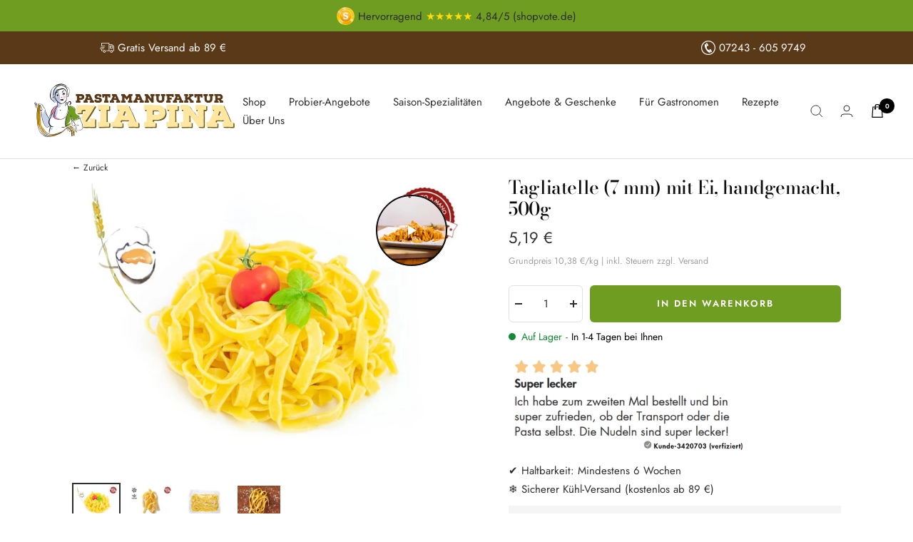

--- FILE ---
content_type: text/html; charset=utf-8
request_url: https://www.pastamanufaktur.de/products/tagliatelle-bandnudeln-mit-ei-handgemacht
body_size: 54214
content:
<!doctype html><html class="no-js" lang="de" dir="ltr">
  <head>
    

    

    

    

    

    
    <meta charset="utf-8">
    <meta
      name="viewport"
      content="width=device-width, initial-scale=1.0, height=device-height, minimum-scale=1.0, maximum-scale=1.0"
    >
    <meta name="theme-color" content="#ffffff">
    <title>
      Frische Tagliatelle – handgemacht &amp; ohne Zusatzstoffe, 500g
    </title><meta name="description" content="Probieren Sie unsere handgemachten frischen Tagliatelle! Täglich frische Bandnudeln mit 7 mm Breite aus bestem Hartweizen und Ei. Ohne Konservierungsstoffe und trotzdem mindestens 6 Wochen haltbar nach Erhalt.">
      
        <link rel="canonical" href="https://www.pastamanufaktur.de/products/tagliatelle-bandnudeln-mit-ei-handgemacht">
      
    
    
    
    
    

    
    
    
    
    
    
    
    
    
    
    
    
    
    
    
    
<!-- <link rel="shortcut icon" href="//www.pastamanufaktur.de/cdn/shop/files/favicon_fa010187-695b-42c6-9208-5a4261fc1bdb_96x96.png?v=1700132802" type="image/png">  -->
    <link rel="icon" href="https://www.pastamanufaktur.de/cdn/shop/files/favicon_fa010187-695b-42c6-9208-5a4261fc1bdb_96x96.png?v=1700132802" type="image/png"><link rel="preconnect" href="https://cdn.shopify.com">
    <link rel="dns-prefetch" href="https://productreviews.shopifycdn.com">
    <link rel="dns-prefetch" href="https://www.google-analytics.com"><link rel="preconnect" href="https://fonts.shopifycdn.com" crossorigin><link rel="preload" as="style" href="//www.pastamanufaktur.de/cdn/shop/t/130/assets/theme.css?v=165671144425011898251759321510">
    <link rel="preload" as="style" href="//www.pastamanufaktur.de/cdn/shop/t/130/assets/ed-custom.css?v=24008900261058993961759321510">
    <link rel="preload" as="style" href="//www.pastamanufaktur.de/cdn/shop/t/130/assets/custom.css?v=103118674498609104541759321510">
    <link rel="preload" as="script" href="//www.pastamanufaktur.de/cdn/shop/t/130/assets/vendor.js?v=31715688253868339281759321510">
    <link rel="preload" as="script" href="//www.pastamanufaktur.de/cdn/shop/t/130/assets/theme.js?v=3344270584443484161759321510">
    <link rel="preload" as="script" href="//www.pastamanufaktur.de/cdn/shop/t/130/assets/ed-custom.js?v=120302044737148799051759321510">
    <link rel="preload" as="script" href="//www.pastamanufaktur.de/cdn/shop/t/130/assets/custom.js?v=111603181540343972631759321510"><link rel="preload" as="fetch" href="/products/tagliatelle-bandnudeln-mit-ei-handgemacht.js" crossorigin>
      <link
        rel="preload"
        as="image"
        imagesizes="(max-width: 999px) calc(100vw - 48px), 640px"
        imagesrcset="//www.pastamanufaktur.de/cdn/shop/files/Produktbild-Tagliatelle_400x.jpg?v=1725361093 400w, //www.pastamanufaktur.de/cdn/shop/files/Produktbild-Tagliatelle_500x.jpg?v=1725361093 500w, //www.pastamanufaktur.de/cdn/shop/files/Produktbild-Tagliatelle_600x.jpg?v=1725361093 600w, //www.pastamanufaktur.de/cdn/shop/files/Produktbild-Tagliatelle_700x.jpg?v=1725361093 700w, //www.pastamanufaktur.de/cdn/shop/files/Produktbild-Tagliatelle_800x.jpg?v=1725361093 800w, //www.pastamanufaktur.de/cdn/shop/files/Produktbild-Tagliatelle_900x.jpg?v=1725361093 900w, //www.pastamanufaktur.de/cdn/shop/files/Produktbild-Tagliatelle_1000x.jpg?v=1725361093 1000w, //www.pastamanufaktur.de/cdn/shop/files/Produktbild-Tagliatelle_1100x.jpg?v=1725361093 1100w, //www.pastamanufaktur.de/cdn/shop/files/Produktbild-Tagliatelle_1200x.jpg?v=1725361093 1200w
"
      ><link rel="preload" as="script" href="//www.pastamanufaktur.de/cdn/shop/t/130/assets/flickity.js?v=176646718982628074891759321510"><meta property="og:type" content="product">
  <meta property="og:title" content="Tagliatelle (7 mm) mit Ei, handgemacht, 500g">
  <meta property="product:price:amount" content="5,19">
  <meta property="product:price:currency" content="EUR"><meta property="og:image" content="http://www.pastamanufaktur.de/cdn/shop/files/Produktbild-Tagliatelle.jpg?v=1725361093">
  <meta property="og:image:secure_url" content="https://www.pastamanufaktur.de/cdn/shop/files/Produktbild-Tagliatelle.jpg?v=1725361093">
  <meta property="og:image:width" content="1200">
  <meta property="og:image:height" content="900"><meta property="og:description" content="Probieren Sie unsere handgemachten frischen Tagliatelle! Täglich frische Bandnudeln mit 7 mm Breite aus bestem Hartweizen und Ei. Ohne Konservierungsstoffe und trotzdem mindestens 6 Wochen haltbar nach Erhalt."><meta property="og:url" content="https://www.pastamanufaktur.de/products/tagliatelle-bandnudeln-mit-ei-handgemacht">
<meta property="og:site_name" content="Pastamanufaktur Zia Pina"><meta name="twitter:card" content="summary"><meta name="twitter:title" content="Tagliatelle (7 mm) mit Ei, handgemacht, 500g">
  <meta name="twitter:description" content="Frische Tagliatelle Bandnudeln | Pasta fresca
Diese Tagliatelle sind ein kleines Meisterwerk der Pasta-Kunst. Von Hand gefertigt aus bestem Hartweizengrieß, entfalten sie beim Kochen ihre wunderbar goldene Farbe und eine perfekte Bissfestigkeit. Ihre raue durch Bronzeteig gezogene Oberfläche nimmt Saucen besonders gut auf – von cremiger Sahnesauce bis hin zu herzhaftem Ragù. Spüren Sie die Tradition in jeder Gabel und lassen Sie sich von der authentischen italienischen Pasta Fresca verführen. Buon appetito!"><meta name="twitter:image" content="https://www.pastamanufaktur.de/cdn/shop/files/Produktbild-Tagliatelle_1200x1200_crop_center.jpg?v=1725361093">
  <meta name="twitter:image:alt" content="Tagliatelle (7 mm) mit Ei, handgemacht">
    
  <script type="application/ld+json">
  {
    "@context": "https://schema.org",
    "@type": "Product",
    "productID": 4966788857993,
    "offers": [{
          "@type": "Offer",
          "name": "Default Title",
          "availability":"https://schema.org/InStock",
          "price": 5.19,
          "priceCurrency": "EUR",
          "priceValidUntil": "2026-02-05","sku": "410175",
            "gtin13": "4002265091102",
          "url": "/products/tagliatelle-bandnudeln-mit-ei-handgemacht?variant=33616218685577"
        }
],"brand": {
      "@type": "Brand",
      "name": "Zia Pina"
    },
    "name": "Tagliatelle (7 mm) mit Ei, handgemacht, 500g",
    "description": "Frische Tagliatelle Bandnudeln | Pasta fresca\nDiese Tagliatelle sind ein kleines Meisterwerk der Pasta-Kunst. Von Hand gefertigt aus bestem Hartweizengrieß, entfalten sie beim Kochen ihre wunderbar goldene Farbe und eine perfekte Bissfestigkeit. Ihre raue durch Bronzeteig gezogene Oberfläche nimmt Saucen besonders gut auf – von cremiger Sahnesauce bis hin zu herzhaftem Ragù. Spüren Sie die Tradition in jeder Gabel und lassen Sie sich von der authentischen italienischen Pasta Fresca verführen. Buon appetito!",
    "category": "Frische Pasta",
    "url": "/products/tagliatelle-bandnudeln-mit-ei-handgemacht",
    "sku": "410175",
    "image": {
      "@type": "ImageObject",
      "url": "https://www.pastamanufaktur.de/cdn/shop/files/Produktbild-Tagliatelle.jpg?v=1725361093&width=1024",
      "image": "https://www.pastamanufaktur.de/cdn/shop/files/Produktbild-Tagliatelle.jpg?v=1725361093&width=1024",
      "name": "Tagliatelle (7 mm) mit Ei, handgemacht",
      "width": "1024",
      "height": "1024"
    }
  }
  </script>



  <script type="application/ld+json">
  {
    "@context": "https://schema.org",
    "@type": "BreadcrumbList",
  "itemListElement": [{
      "@type": "ListItem",
      "position": 1,
      "name": "Start",
      "item": "https://www.pastamanufaktur.de"
    },{
          "@type": "ListItem",
          "position": 2,
          "name": "Tagliatelle (7 mm) mit Ei, handgemacht, 500g",
          "item": "https://www.pastamanufaktur.de/products/tagliatelle-bandnudeln-mit-ei-handgemacht"
        }]
  }
  </script>


    <link rel="preload" href="//www.pastamanufaktur.de/cdn/fonts/bodoni_moda/bodonimoda_n5.36d0da1db617c453fb46e8089790ab6dc72c2356.woff2" as="font" type="font/woff2" crossorigin><link rel="preload" href="//www.pastamanufaktur.de/cdn/fonts/jost/jost_n4.d47a1b6347ce4a4c9f437608011273009d91f2b7.woff2" as="font" type="font/woff2" crossorigin><style>
  /* Typography (heading) */
  @font-face {
  font-family: "Bodoni Moda";
  font-weight: 500;
  font-style: normal;
  font-display: swap;
  src: url("//www.pastamanufaktur.de/cdn/fonts/bodoni_moda/bodonimoda_n5.36d0da1db617c453fb46e8089790ab6dc72c2356.woff2") format("woff2"),
       url("//www.pastamanufaktur.de/cdn/fonts/bodoni_moda/bodonimoda_n5.40f612bab009769f87511096f185d9228ad3baa3.woff") format("woff");
}

@font-face {
  font-family: "Bodoni Moda";
  font-weight: 500;
  font-style: italic;
  font-display: swap;
  src: url("//www.pastamanufaktur.de/cdn/fonts/bodoni_moda/bodonimoda_i5.209620caef193d3daf452bfa1db3dd8691bfd266.woff2") format("woff2"),
       url("//www.pastamanufaktur.de/cdn/fonts/bodoni_moda/bodonimoda_i5.91799af31ed8c23da83c7889fe5a3761b06c8617.woff") format("woff");
}

/* Typography (body) */
  @font-face {
  font-family: Jost;
  font-weight: 400;
  font-style: normal;
  font-display: swap;
  src: url("//www.pastamanufaktur.de/cdn/fonts/jost/jost_n4.d47a1b6347ce4a4c9f437608011273009d91f2b7.woff2") format("woff2"),
       url("//www.pastamanufaktur.de/cdn/fonts/jost/jost_n4.791c46290e672b3f85c3d1c651ef2efa3819eadd.woff") format("woff");
}

@font-face {
  font-family: Jost;
  font-weight: 400;
  font-style: italic;
  font-display: swap;
  src: url("//www.pastamanufaktur.de/cdn/fonts/jost/jost_i4.b690098389649750ada222b9763d55796c5283a5.woff2") format("woff2"),
       url("//www.pastamanufaktur.de/cdn/fonts/jost/jost_i4.fd766415a47e50b9e391ae7ec04e2ae25e7e28b0.woff") format("woff");
}

@font-face {
  font-family: Jost;
  font-weight: 600;
  font-style: normal;
  font-display: swap;
  src: url("//www.pastamanufaktur.de/cdn/fonts/jost/jost_n6.ec1178db7a7515114a2d84e3dd680832b7af8b99.woff2") format("woff2"),
       url("//www.pastamanufaktur.de/cdn/fonts/jost/jost_n6.b1178bb6bdd3979fef38e103a3816f6980aeaff9.woff") format("woff");
}

@font-face {
  font-family: Jost;
  font-weight: 600;
  font-style: italic;
  font-display: swap;
  src: url("//www.pastamanufaktur.de/cdn/fonts/jost/jost_i6.9af7e5f39e3a108c08f24047a4276332d9d7b85e.woff2") format("woff2"),
       url("//www.pastamanufaktur.de/cdn/fonts/jost/jost_i6.2bf310262638f998ed206777ce0b9a3b98b6fe92.woff") format("woff");
}

:root {--heading-color: 13, 13, 13;
    --text-color: 46, 46, 46;
    --background: 255, 255, 255;
    --secondary-background: 234, 233, 241;
    --border-color: 224, 224, 224;
    --border-color-darker: 171, 171, 171;
    --success-color: 60, 110, 113;
    --success-background: 216, 226, 227;
    --error-color: 222, 42, 42;
    --error-background: 253, 240, 240;
    --primary-button-background: 111, 157, 33;
    --primary-button-text-color: 255, 255, 255;
    --secondary-button-background: 219, 209, 180;
    --secondary-button-text-color: 255, 255, 255;
    --product-star-rating: 246, 164, 41;
    --product-on-sale-accent: 222, 43, 43;
    --product-sold-out-accent: 91, 91, 91;
    --product-custom-label-background: 255, 231, 161;
    --product-custom-label-text-color: 0, 0, 0;
    --product-custom-label-2-background: 46, 158, 123;
    --product-custom-label-2-text-color: 255, 255, 255;
    --product-low-stock-text-color: 222, 43, 43;
    --product-in-stock-text-color: 46, 158, 123;
    --loading-bar-background: 46, 46, 46;

    /* We duplicate some "base" colors as root colors, which is useful to use on drawer elements or popover without. Those should not be overridden to avoid issues */
    --root-heading-color: 13, 13, 13;
    --root-text-color: 46, 46, 46;
    --root-background: 255, 255, 255;
    --root-border-color: 224, 224, 224;
    --root-primary-button-background: 111, 157, 33;
    --root-primary-button-text-color: 255, 255, 255;

    --base-font-size: 15px;
    --heading-font-family: "Bodoni Moda", serif;
    --heading-font-weight: 500;
    --heading-font-style: normal;
    --heading-text-transform: normal;
    --text-font-family: Jost, sans-serif;
    --text-font-weight: 400;
    --text-font-style: normal;
    --text-font-bold-weight: 600;

    /* Typography (font size) */
    --heading-xxsmall-font-size: 11px;
    --heading-xsmall-font-size: 11px;
    --heading-small-font-size: 13px;
    --heading-large-font-size: 40px;
    --heading-h1-font-size: 40px;
    --heading-h2-font-size: 32px;
    --heading-h3-font-size: 28px;
    --heading-h4-font-size: 26px;
    --heading-h5-font-size: 22px;
    --heading-h6-font-size: 18px;

    /* Control the look and feel of the theme by changing radius of various elements */
    --button-border-radius: 6px;
    --block-border-radius: 0px;
    --block-border-radius-reduced: 0px;
    --color-swatch-border-radius: 100%;

    /* Button size */
    --button-height: 48px;
    --button-small-height: 40px;

    /* Form related */
    --form-input-field-height: 48px;
    --form-input-gap: 16px;
    --form-submit-margin: 24px;

    /* Product listing related variables */
    --product-list-block-spacing: 32px;

    /* Video related */
    --play-button-background: 255, 255, 255;
    --play-button-arrow: 46, 46, 46;

    /* RTL support */
    --transform-logical-flip: 1;
    --transform-origin-start: left;
    --transform-origin-end: right;

    /* Other */
    --zoom-cursor-svg-url: url(//www.pastamanufaktur.de/cdn/shop/t/130/assets/zoom-cursor.svg?v=166894661969920108151759321510);
    --arrow-right-svg-url: url(//www.pastamanufaktur.de/cdn/shop/t/130/assets/arrow-right.svg?v=111821679792458684391759321510);
    --arrow-left-svg-url: url(//www.pastamanufaktur.de/cdn/shop/t/130/assets/arrow-left.svg?v=69108375232446772661759321510);

    /* Some useful variables that we can reuse in our CSS. Some explanation are needed for some of them:
       - container-max-width-minus-gutters: represents the container max width without the edge gutters
       - container-outer-width: considering the screen width, represent all the space outside the container
       - container-outer-margin: same as container-outer-width but get set to 0 inside a container
       - container-inner-width: the effective space inside the container (minus gutters)
       - grid-column-width: represents the width of a single column of the grid
       - vertical-breather: this is a variable that defines the global "spacing" between sections, and inside the section
                            to create some "breath" and minimum spacing
     */
    --container-max-width: 1600px;
    --container-gutter: 24px;
    --container-max-width-minus-gutters: calc(var(--container-max-width) - (var(--container-gutter)) * 2);
    --container-outer-width: max(calc((100vw - var(--container-max-width-minus-gutters)) / 2), var(--container-gutter));
    --container-outer-margin: var(--container-outer-width);
    --container-inner-width: calc(100vw - var(--container-outer-width) * 2);

    --grid-column-count: 10;
    --grid-gap: 24px;
    --grid-column-width: calc((100vw - var(--container-outer-width) * 2 - var(--grid-gap) * (var(--grid-column-count) - 1)) / var(--grid-column-count));

    --vertical-breather: 36px;
    --vertical-breather-tight: 36px;

    /* Shopify related variables */
    --payment-terms-background-color: #ffffff;
  }

  @media screen and (min-width: 741px) {
    :root {
      --container-gutter: 40px;
      --grid-column-count: 20;
      --vertical-breather: 48px;
      --vertical-breather-tight: 48px;

      /* Typography (font size) */
      --heading-xsmall-font-size: 13px;
      --heading-small-font-size: 14px;
      --heading-large-font-size: 58px;
      --heading-h1-font-size: 58px;
      --heading-h2-font-size: 44px;
      --heading-h3-font-size: 36px;
      --heading-h4-font-size: 28px;
      --heading-h5-font-size: 22px;
      --heading-h6-font-size: 20px;

      /* Form related */
      --form-input-field-height: 52px;
      --form-submit-margin: 32px;

      /* Button size */
      --button-height: 52px;
      --button-small-height: 44px;
    }
  }

  @media screen and (min-width: 1200px) {
    :root {
      --vertical-breather: 64px;
      --vertical-breather-tight: 48px;
      --product-list-block-spacing: 48px;

      /* Typography */
      --heading-large-font-size: 72px;
      --heading-h1-font-size: 62px;
      --heading-h2-font-size: 54px;
      --heading-h3-font-size: 40px;
      --heading-h4-font-size: 34px;
      --heading-h5-font-size: 26px;
      --heading-h6-font-size: 18px;
    }
  }

  @media screen and (min-width: 1600px) {
    :root {
      --vertical-breather: 64px;
      --vertical-breather-tight: 48px;
    }
  }
</style>
    <script>
  // This allows to expose several variables to the global scope, to be used in scripts
  window.themeVariables = {
    settings: {
      direction: "ltr",
      pageType: "product",
      cartCount: 0,
      moneyFormat: "{{amount_with_comma_separator}} €",
      moneyWithCurrencyFormat: "{{ amount_with_comma_separator }} €",
      showVendor: false,
      discountMode: "saving",
      currencyCodeEnabled: false,
      searchMode: "product,article,collection",
      searchUnavailableProducts: "last",
      cartType: "drawer",
      cartCurrency: "EUR",
      mobileZoomFactor: 2.5
    },

    routes: {
      host: "www.pastamanufaktur.de",
      rootUrl: "\/",
      rootUrlWithoutSlash: '',
      cartUrl: "\/cart",
      cartAddUrl: "\/cart\/add",
      cartChangeUrl: "\/cart\/change",
      searchUrl: "\/search",
      predictiveSearchUrl: "\/search\/suggest",
      productRecommendationsUrl: "\/recommendations\/products"
    },

    strings: {
      accessibilityDelete: "Löschen",
      accessibilityClose: "Schließen",
      collectionSoldOut: "Ausverkauft",
      collectionDiscount: "(Sie sparen \u003cspan class='ed-save-amount'\u003e@savings@\u003c\/span\u003e)",
      productSalePrice: "Angebotspreis",
      productRegularPrice: "Regulärer Preis",
      productFormUnavailable: "Nicht verfügbar",
      productFormSoldOut: "Ausverkauft",
      productFormPreOrder: "Vorbestellen",
      productFormAddToCart: "In den Warenkorb",
      searchNoResults: "Es konnten keine Ergebnisse gefunden werden.",
      searchNewSearch: "Neue Suche",
      searchProducts: "Produkte",
      searchArticles: "Blogbeiträge",
      searchPages: "Seiten",
      searchCollections: "Kategorien",
      cartViewCart: "Warenkorb ansehen",
      cartItemAdded: "Produkt zum Warenkorb hinzugefügt!",
      cartItemAddedShort: "Zum Warenkorb hinzugefügt!",
      cartAddOrderNote: "Notiz hinzufügen",
      cartEditOrderNote: "Notiz bearbeiten",
      shippingEstimatorNoResults: "Entschuldigung, wir liefern leider nicht an Ihre Adresse.",
      shippingEstimatorOneResult: "Es gibt eine Versandklasse für Ihre Adresse:",
      shippingEstimatorMultipleResults: "Es gibt mehrere Versandklassen für Ihre Adresse:",
      shippingEstimatorError: "Ein oder mehrere Fehler sind beim Abrufen der Versandklassen aufgetreten:"
    },

    libs: {
      flickity: "\/\/www.pastamanufaktur.de\/cdn\/shop\/t\/130\/assets\/flickity.js?v=176646718982628074891759321510",
      photoswipe: "\/\/www.pastamanufaktur.de\/cdn\/shop\/t\/130\/assets\/photoswipe.js?v=132268647426145925301759321510",
      qrCode: "\/\/www.pastamanufaktur.de\/cdn\/shopifycloud\/storefront\/assets\/themes_support\/vendor\/qrcode-3f2b403b.js"
    },

    breakpoints: {
      phone: 'screen and (max-width: 740px)',
      tablet: 'screen and (min-width: 741px) and (max-width: 999px)',
      tabletAndUp: 'screen and (min-width: 741px)',
      pocket: 'screen and (max-width: 999px)',
      lap: 'screen and (min-width: 1000px) and (max-width: 1199px)',
      lapAndUp: 'screen and (min-width: 1000px)',
      desktop: 'screen and (min-width: 1200px)',
      wide: 'screen and (min-width: 1400px)'
    }
  };

  window.addEventListener('pageshow', async () => {
    const cartContent = await (await fetch(`${window.themeVariables.routes.cartUrl}.js`, {cache: 'reload'})).json();
    document.documentElement.dispatchEvent(new CustomEvent('cart:refresh', {detail: {cart: cartContent}}));
  });

  if ('noModule' in HTMLScriptElement.prototype) {
    // Old browsers (like IE) that does not support module will be considered as if not executing JS at all
    document.documentElement.className = document.documentElement.className.replace('no-js', 'js');

    requestAnimationFrame(() => {
      const viewportHeight = (window.visualViewport ? window.visualViewport.height : document.documentElement.clientHeight);
      document.documentElement.style.setProperty('--window-height',viewportHeight + 'px');
    });
  }// We save the product ID in local storage to be eventually used for recently viewed section
    try {
      const items = JSON.parse(localStorage.getItem('theme:recently-viewed-products') || '[]');

      // We check if the current product already exists, and if it does not, we add it at the start
      if (!items.includes(4966788857993)) {
        items.unshift(4966788857993);
      }

      localStorage.setItem('theme:recently-viewed-products', JSON.stringify(items.slice(0, 20)));
    } catch (e) {
      // Safari in private mode does not allow setting item, we silently fail
    }</script>
    <link rel="stylesheet" href="//www.pastamanufaktur.de/cdn/shop/t/130/assets/theme.css?v=165671144425011898251759321510">
    <link rel="stylesheet" href="//www.pastamanufaktur.de/cdn/shop/t/130/assets/ed-custom.css?v=24008900261058993961759321510">
    <link rel="stylesheet" href="//www.pastamanufaktur.de/cdn/shop/t/130/assets/custom.css?v=103118674498609104541759321510">
    <script src="//www.pastamanufaktur.de/cdn/shop/t/130/assets/vendor.js?v=31715688253868339281759321510" defer></script>
    <script src="//www.pastamanufaktur.de/cdn/shop/t/130/assets/theme.js?v=3344270584443484161759321510" defer></script>
    <script src="//www.pastamanufaktur.de/cdn/shop/t/130/assets/ed-custom.js?v=120302044737148799051759321510" defer></script>
    <script src="//www.pastamanufaktur.de/cdn/shop/t/130/assets/custom.js?v=111603181540343972631759321510" defer></script>
    <link href="https://cdnjs.cloudflare.com/ajax/libs/font-awesome/6.0.0/css/all.min.css" rel="stylesheet">
    <meta name="seobility" content="596ce0ce654a38d730d4fad3d94ff945">

    <script>window.performance && window.performance.mark && window.performance.mark('shopify.content_for_header.start');</script><meta name="google-site-verification" content="3XhTEqQMnZqPMzO8efrgxpMwyYEIo7XLN6Pk3wWwzos">
<meta id="shopify-digital-wallet" name="shopify-digital-wallet" content="/36091363465/digital_wallets/dialog">
<meta name="shopify-checkout-api-token" content="eb3cdaeed3a69c98f3166143a910ed5d">
<meta id="in-context-paypal-metadata" data-shop-id="36091363465" data-venmo-supported="false" data-environment="production" data-locale="de_DE" data-paypal-v4="true" data-currency="EUR">
<link rel="alternate" type="application/json+oembed" href="https://www.pastamanufaktur.de/products/tagliatelle-bandnudeln-mit-ei-handgemacht.oembed">
<script async="async" src="/checkouts/internal/preloads.js?locale=de-DE"></script>
<script id="apple-pay-shop-capabilities" type="application/json">{"shopId":36091363465,"countryCode":"DE","currencyCode":"EUR","merchantCapabilities":["supports3DS"],"merchantId":"gid:\/\/shopify\/Shop\/36091363465","merchantName":"Pastamanufaktur Zia Pina","requiredBillingContactFields":["postalAddress","email"],"requiredShippingContactFields":["postalAddress","email"],"shippingType":"shipping","supportedNetworks":["visa","maestro","masterCard","amex"],"total":{"type":"pending","label":"Pastamanufaktur Zia Pina","amount":"1.00"},"shopifyPaymentsEnabled":true,"supportsSubscriptions":true}</script>
<script id="shopify-features" type="application/json">{"accessToken":"eb3cdaeed3a69c98f3166143a910ed5d","betas":["rich-media-storefront-analytics"],"domain":"www.pastamanufaktur.de","predictiveSearch":true,"shopId":36091363465,"locale":"de"}</script>
<script>var Shopify = Shopify || {};
Shopify.shop = "ziapina2.myshopify.com";
Shopify.locale = "de";
Shopify.currency = {"active":"EUR","rate":"1.0"};
Shopify.country = "DE";
Shopify.theme = {"name":"pastamanufaktur\/LIVE","id":187971928328,"schema_name":"Focal","schema_version":"8.11.4","theme_store_id":null,"role":"main"};
Shopify.theme.handle = "null";
Shopify.theme.style = {"id":null,"handle":null};
Shopify.cdnHost = "www.pastamanufaktur.de/cdn";
Shopify.routes = Shopify.routes || {};
Shopify.routes.root = "/";</script>
<script type="module">!function(o){(o.Shopify=o.Shopify||{}).modules=!0}(window);</script>
<script>!function(o){function n(){var o=[];function n(){o.push(Array.prototype.slice.apply(arguments))}return n.q=o,n}var t=o.Shopify=o.Shopify||{};t.loadFeatures=n(),t.autoloadFeatures=n()}(window);</script>
<script id="shop-js-analytics" type="application/json">{"pageType":"product"}</script>
<script defer="defer" async type="module" src="//www.pastamanufaktur.de/cdn/shopifycloud/shop-js/modules/v2/client.init-shop-cart-sync_e98Ab_XN.de.esm.js"></script>
<script defer="defer" async type="module" src="//www.pastamanufaktur.de/cdn/shopifycloud/shop-js/modules/v2/chunk.common_Pcw9EP95.esm.js"></script>
<script defer="defer" async type="module" src="//www.pastamanufaktur.de/cdn/shopifycloud/shop-js/modules/v2/chunk.modal_CzmY4ZhL.esm.js"></script>
<script type="module">
  await import("//www.pastamanufaktur.de/cdn/shopifycloud/shop-js/modules/v2/client.init-shop-cart-sync_e98Ab_XN.de.esm.js");
await import("//www.pastamanufaktur.de/cdn/shopifycloud/shop-js/modules/v2/chunk.common_Pcw9EP95.esm.js");
await import("//www.pastamanufaktur.de/cdn/shopifycloud/shop-js/modules/v2/chunk.modal_CzmY4ZhL.esm.js");

  window.Shopify.SignInWithShop?.initShopCartSync?.({"fedCMEnabled":true,"windoidEnabled":true});

</script>
<script id="__st">var __st={"a":36091363465,"offset":3600,"reqid":"4aa828f9-a2ed-49a5-bc5d-02376fd9d3d3-1769415809","pageurl":"www.pastamanufaktur.de\/products\/tagliatelle-bandnudeln-mit-ei-handgemacht","u":"1501200cacd9","p":"product","rtyp":"product","rid":4966788857993};</script>
<script>window.ShopifyPaypalV4VisibilityTracking = true;</script>
<script id="captcha-bootstrap">!function(){'use strict';const t='contact',e='account',n='new_comment',o=[[t,t],['blogs',n],['comments',n],[t,'customer']],c=[[e,'customer_login'],[e,'guest_login'],[e,'recover_customer_password'],[e,'create_customer']],r=t=>t.map((([t,e])=>`form[action*='/${t}']:not([data-nocaptcha='true']) input[name='form_type'][value='${e}']`)).join(','),a=t=>()=>t?[...document.querySelectorAll(t)].map((t=>t.form)):[];function s(){const t=[...o],e=r(t);return a(e)}const i='password',u='form_key',d=['recaptcha-v3-token','g-recaptcha-response','h-captcha-response',i],f=()=>{try{return window.sessionStorage}catch{return}},m='__shopify_v',_=t=>t.elements[u];function p(t,e,n=!1){try{const o=window.sessionStorage,c=JSON.parse(o.getItem(e)),{data:r}=function(t){const{data:e,action:n}=t;return t[m]||n?{data:e,action:n}:{data:t,action:n}}(c);for(const[e,n]of Object.entries(r))t.elements[e]&&(t.elements[e].value=n);n&&o.removeItem(e)}catch(o){console.error('form repopulation failed',{error:o})}}const l='form_type',E='cptcha';function T(t){t.dataset[E]=!0}const w=window,h=w.document,L='Shopify',v='ce_forms',y='captcha';let A=!1;((t,e)=>{const n=(g='f06e6c50-85a8-45c8-87d0-21a2b65856fe',I='https://cdn.shopify.com/shopifycloud/storefront-forms-hcaptcha/ce_storefront_forms_captcha_hcaptcha.v1.5.2.iife.js',D={infoText:'Durch hCaptcha geschützt',privacyText:'Datenschutz',termsText:'Allgemeine Geschäftsbedingungen'},(t,e,n)=>{const o=w[L][v],c=o.bindForm;if(c)return c(t,g,e,D).then(n);var r;o.q.push([[t,g,e,D],n]),r=I,A||(h.body.append(Object.assign(h.createElement('script'),{id:'captcha-provider',async:!0,src:r})),A=!0)});var g,I,D;w[L]=w[L]||{},w[L][v]=w[L][v]||{},w[L][v].q=[],w[L][y]=w[L][y]||{},w[L][y].protect=function(t,e){n(t,void 0,e),T(t)},Object.freeze(w[L][y]),function(t,e,n,w,h,L){const[v,y,A,g]=function(t,e,n){const i=e?o:[],u=t?c:[],d=[...i,...u],f=r(d),m=r(i),_=r(d.filter((([t,e])=>n.includes(e))));return[a(f),a(m),a(_),s()]}(w,h,L),I=t=>{const e=t.target;return e instanceof HTMLFormElement?e:e&&e.form},D=t=>v().includes(t);t.addEventListener('submit',(t=>{const e=I(t);if(!e)return;const n=D(e)&&!e.dataset.hcaptchaBound&&!e.dataset.recaptchaBound,o=_(e),c=g().includes(e)&&(!o||!o.value);(n||c)&&t.preventDefault(),c&&!n&&(function(t){try{if(!f())return;!function(t){const e=f();if(!e)return;const n=_(t);if(!n)return;const o=n.value;o&&e.removeItem(o)}(t);const e=Array.from(Array(32),(()=>Math.random().toString(36)[2])).join('');!function(t,e){_(t)||t.append(Object.assign(document.createElement('input'),{type:'hidden',name:u})),t.elements[u].value=e}(t,e),function(t,e){const n=f();if(!n)return;const o=[...t.querySelectorAll(`input[type='${i}']`)].map((({name:t})=>t)),c=[...d,...o],r={};for(const[a,s]of new FormData(t).entries())c.includes(a)||(r[a]=s);n.setItem(e,JSON.stringify({[m]:1,action:t.action,data:r}))}(t,e)}catch(e){console.error('failed to persist form',e)}}(e),e.submit())}));const S=(t,e)=>{t&&!t.dataset[E]&&(n(t,e.some((e=>e===t))),T(t))};for(const o of['focusin','change'])t.addEventListener(o,(t=>{const e=I(t);D(e)&&S(e,y())}));const B=e.get('form_key'),M=e.get(l),P=B&&M;t.addEventListener('DOMContentLoaded',(()=>{const t=y();if(P)for(const e of t)e.elements[l].value===M&&p(e,B);[...new Set([...A(),...v().filter((t=>'true'===t.dataset.shopifyCaptcha))])].forEach((e=>S(e,t)))}))}(h,new URLSearchParams(w.location.search),n,t,e,['guest_login'])})(!1,!0)}();</script>
<script integrity="sha256-4kQ18oKyAcykRKYeNunJcIwy7WH5gtpwJnB7kiuLZ1E=" data-source-attribution="shopify.loadfeatures" defer="defer" src="//www.pastamanufaktur.de/cdn/shopifycloud/storefront/assets/storefront/load_feature-a0a9edcb.js" crossorigin="anonymous"></script>
<script data-source-attribution="shopify.dynamic_checkout.dynamic.init">var Shopify=Shopify||{};Shopify.PaymentButton=Shopify.PaymentButton||{isStorefrontPortableWallets:!0,init:function(){window.Shopify.PaymentButton.init=function(){};var t=document.createElement("script");t.src="https://www.pastamanufaktur.de/cdn/shopifycloud/portable-wallets/latest/portable-wallets.de.js",t.type="module",document.head.appendChild(t)}};
</script>
<script data-source-attribution="shopify.dynamic_checkout.buyer_consent">
  function portableWalletsHideBuyerConsent(e){var t=document.getElementById("shopify-buyer-consent"),n=document.getElementById("shopify-subscription-policy-button");t&&n&&(t.classList.add("hidden"),t.setAttribute("aria-hidden","true"),n.removeEventListener("click",e))}function portableWalletsShowBuyerConsent(e){var t=document.getElementById("shopify-buyer-consent"),n=document.getElementById("shopify-subscription-policy-button");t&&n&&(t.classList.remove("hidden"),t.removeAttribute("aria-hidden"),n.addEventListener("click",e))}window.Shopify?.PaymentButton&&(window.Shopify.PaymentButton.hideBuyerConsent=portableWalletsHideBuyerConsent,window.Shopify.PaymentButton.showBuyerConsent=portableWalletsShowBuyerConsent);
</script>
<script data-source-attribution="shopify.dynamic_checkout.cart.bootstrap">document.addEventListener("DOMContentLoaded",(function(){function t(){return document.querySelector("shopify-accelerated-checkout-cart, shopify-accelerated-checkout")}if(t())Shopify.PaymentButton.init();else{new MutationObserver((function(e,n){t()&&(Shopify.PaymentButton.init(),n.disconnect())})).observe(document.body,{childList:!0,subtree:!0})}}));
</script>
<link id="shopify-accelerated-checkout-styles" rel="stylesheet" media="screen" href="https://www.pastamanufaktur.de/cdn/shopifycloud/portable-wallets/latest/accelerated-checkout-backwards-compat.css" crossorigin="anonymous">
<style id="shopify-accelerated-checkout-cart">
        #shopify-buyer-consent {
  margin-top: 1em;
  display: inline-block;
  width: 100%;
}

#shopify-buyer-consent.hidden {
  display: none;
}

#shopify-subscription-policy-button {
  background: none;
  border: none;
  padding: 0;
  text-decoration: underline;
  font-size: inherit;
  cursor: pointer;
}

#shopify-subscription-policy-button::before {
  box-shadow: none;
}

      </style>

<script>window.performance && window.performance.mark && window.performance.mark('shopify.content_for_header.end');</script>
  <script type="text/javascript">
    (function(c,l,a,r,i,t,y){
        c[a]=c[a]||function(){(c[a].q=c[a].q||[]).push(arguments)};
        t=l.createElement(r);t.async=1;t.src="https://www.clarity.ms/tag/"+i;
        y=l.getElementsByTagName(r)[0];y.parentNode.insertBefore(t,y);
    })(window, document, "clarity", "script", "f6nojzpnaa");
</script>
  <!-- BEGIN app block: shopify://apps/simprosys-google-shopping-feed/blocks/core_settings_block/1f0b859e-9fa6-4007-97e8-4513aff5ff3b --><!-- BEGIN: GSF App Core Tags & Scripts by Simprosys Google Shopping Feed -->









<!-- END: GSF App Core Tags & Scripts by Simprosys Google Shopping Feed -->
<!-- END app block --><!-- BEGIN app block: shopify://apps/tinycookie/blocks/cookie-embed/b65baef5-7248-4353-8fd9-b676240311dc --><script id="tiny-cookie-data" type="application/json">{"translations":{"language":"default","boxTitle":"Auch wir verwenden Cookies","boxDescription":"Cookies sind notwendig, um die Website und ihre Funktionen richtig zu betreiben, andere sind für statistische oder Marketingzwecke. Mit der Entscheidung \"Essentielle Cookie akzeptieren\" werden wir Ihre Privatsphäre respektieren und keine Cookies setzen, die nicht für den Betrieb der Seite notwendig sind.","acceptButtonText":"Alle akzeptieren","acceptRequiredButtonText":"Essentielle Cookies akzeptieren","preferencesButtonText":"Einstellungen","privacyPolicy":"Datenschutzerklärung","termsConditions":"AGB","preferencesTitle":"Cookie Einstellungen","preferencesDisclaimerTitle":"Auch wir verwenden Cookies","preferencesDisclaimerDescription":"Cookies sind notwendig, um die Website und ihre Funktionen richtig zu betreiben, andere sind für statistische oder Marketingzwecke. Mit der Entscheidung \"Essentielle Cookie akzeptieren\" werden wir Ihre Privatsphäre respektieren und keine Cookies setzen, die nicht für den Betrieb der Seite notwendig sind.","necessaryCookiesTitle":"Essentielle Cookies","necessaryCookiesDescription":"Essentielle Cookies ermöglichen grundlegende Funktionen und sind für die einwandfreie Funktion der Website erforderlich.","functionalityCookiesTitle":"Zusätzliche Funktionen","functionalityCookiesDescription":"Diese Cookies ermöglichen die Ausführung von zusätzlichen Funktionen, die nicht für den einwandfreien Betrieb der Website erforderlich sind.","analyticsCookiesTitle":"Statistik","analyticsCookiesDescription":"Statistik-Cookies helfen uns zu verstehen, wie Besucher mit unserer Webseiten interagieren, indem Informationen anonymisiert gesammelt und ausgewertet werden.","marketingCookiesTitle":"Marketing","marketingCookiesDescription":"Diese Cookies können über unsere Website von unseren Werbepartnern gesetzt werden. Sie können von diesen Unternehmen verwendet werden, um ein Profil Ihrer Interessen zu erstellen und Ihnen relevante Werbung auf anderen Websites zu zeigen.","preferencesAcceptButtonText":"Alle akzeptieren","preferencesAcceptRequiredButtonText":"Essentielle Cookies akzeptieren","savePreferencesText":"Einstellungen speichern","privacyPolicyUrl":"https://www.pastamanufaktur.de/policies/privacy-policy","termsAndConditionsUrl":"https://www.pastamanufaktur.de/policies/terms-of-service","badgeTitle":"Cookie settings"},"preferencesSettings":{"backgroundColor":"#ffffff","titleColor":"#000000","titleSize":18,"titleWeight":500,"titlePaddingTop":15,"titlePaddingRight":15,"titlePaddingBottom":15,"titlePaddingLeft":15,"preferencesContentPaddingTop":15,"preferencesContentPaddingRight":15,"preferencesContentPaddingBottom":25,"preferencesContentPaddingLeft":15,"infoTitleColor":"#000000","infoTitleSize":16,"infoTitleWeight":500,"infoDescriptionColor":"#000000","infoDescriptionSize":14,"infoDescriptionWeight":300,"infoPaddingTop":0,"infoPaddingRight":0,"infoPaddingBottom":15,"infoPaddingLeft":0,"categoryTitleColor":"#000000","categoryTitleSize":16,"categoryTitleWeight":500,"categoryTitlePaddingTop":10,"categoryTitlePaddingRight":15,"categoryTitlePaddingBottom":10,"categoryTitlePaddingLeft":15,"categoryContentColor":"#000000","categoryContentSize":14,"categoryContentWeight":300,"categoryContentPaddingTop":10,"categoryContentPaddingRight":15,"categoryContentPaddingBottom":10,"categoryContentPaddingLeft":15,"categoryBoxBorderColor":"#eeeeee","categoryBoxRadius":5,"buttonSize":14,"buttonWeight":500,"buttonPaddingTop":12,"buttonPaddingRight":16,"buttonPaddingBottom":12,"buttonPaddingLeft":16,"buttonBorderRadius":5,"buttonSpacing":10,"acceptButtonBackground":"#4BA733","acceptButtonColor":"#ffffff","rejectButtonBackground":"#FFFFFF","rejectButtonColor":"#6C6C6C","saveButtonBackground":"#FFFFFF","saveButtonColor":"#6C6C6C"},"boxSettings":{"fontFamily":"inter","backgroundColor":"#ffffff","showBackdrop":1,"backdropOpacity":30,"titleColor":"#000000","titleSize":16,"titleWeight":500,"descriptionColor":"#000000","descriptionSize":14,"descriptionWeight":300,"contentPaddingTop":0,"contentPaddingRight":0,"contentPaddingBottom":20,"contentPaddingLeft":0,"buttonSize":14,"buttonWeight":500,"buttonPaddingTop":0,"buttonPaddingRight":0,"buttonPaddingBottom":0,"buttonPaddingLeft":0,"buttonBorderRadius":5,"buttonSpacing":10,"acceptButtonBackground":"#4BA733","acceptButtonColor":"#ffffff","rejectButtonBackground":"#FFFFFF","rejectButtonColor":"#6C6C6C","preferencesButtonBackground":"#FFFFFF","preferencesButtonColor":"#6C6C6C","closeButtonColor":"#2d4156","legalBackground":"#eaeff2","legalColor":"#000000","legalSize":14,"legalWeight":400,"legalPaddingTop":10,"legalPaddingRight":15,"legalPaddingBottom":10,"legalPaddingLeft":15},"cookieCategories":{"functionality":"_gid,__cfduid","analytics":"_s,_shopify_d,_shopify_fs,_shopify_s,_shopify_sa_t,_shopify_sa_p,_shopify_y,_y,_shopify_evids,_ga,_gat,__atuvc,__atuvs,__utma,customer_auth_provider,customer_auth_session_created_at,_orig_referrer,_landing_page","marketing":"_gads,IDE,GPS,PREF,BizoID,_fbp,_fbc,__adroll,__adroll_v4,__adroll_fpc,__ar_v4,kla_id","required":"_ab,_secure_session_id,cart,cart_sig,cart_ts,cart_ver,cart_currency,checkout_token,Secure_customer_sig,storefront_digest,_shopify_m,_shopify_tm,_shopify_tw,_tracking_consent,tracked_start_checkout,identity_state,identity_customer_account_number,_customer_account_shop_sessions,_secure_account_session_id,_shopify_country,_storefront_u,_cmp_a,c,checkout,customer_account_locale,dynamic_checkout_shown_on_cart,hide_shopify_pay_for_checkout,shopify_pay,shopify_pay_redirect,shop_pay_accelerated,keep_alive,source_name,master_device_id,previous_step,discount_code,remember_me,checkout_session_lookup,checkout_prefill,checkout_queue_token,checkout_queue_checkout_token,checkout_worker_session,checkout_session_token,cookietest,order,identity-state,card_update_verification_id,customer_account_new_login,customer_account_preview,customer_payment_method,customer_shop_pay_agreement,pay_update_intent_id,localization,profile_preview_token,login_with_shop_finalize,preview_theme,shopify-editor-unconfirmed-settings,wpm-test-cookie"},"generalSettings":{"showAnalytics":1,"showMarketing":1,"showFunctionality":1,"boxDesign":"box","boxPosition":"center","showReject":1,"showPreferences":1,"categoriesChecked":0,"showPrivacyPolicy":1,"showTermsAndConditions":1,"privacyPolicyUrl":"https://www.pastamanufaktur.de/policies/privacy-policy","termsAndConditionsUrl":"https://www.pastamanufaktur.de/policies/terms-of-service","showCloseButton":0,"closeButtonBehaviour":"close_banner","gpcModeActive":0,"consentModeActive":1,"pixelModeActive":1,"removeCookies":0},"translatedLanguages":[],"registerConsent":true,"loadedGlobally":false,"geoLocation":{"europe":1,"usa":0,"usaStates":"AL,AK,AZ,AR,CA,CO,CT,DE,FL,GA,HI,ID,IL,IN,IA,KS,KY,LA,ME,MD,MA,MI,MN,MS,MO,MT,NE,NV,NH,NJ,NM,NY,NC,ND,OH,OK,OR,PA,RI,SC,SD,TN,TX,UT,VT,VA,WA,WV,WI,WY","brazil":0,"canada":0,"albertaBritishColumbia":0,"japan":0,"thailand":0,"switzerland":1},"badgeSettings":{"active":0,"position":"bottom_left","backgroundColor":"#FFFFFF","iconColor":"#FF974F","titleColor":"#000000","svgImage":"<svg width=\"35\" height=\"35\" viewBox=\"0 0 35 35\" fill=\"none\" xmlns=\"http://www.w3.org/2000/svg\"> <path d=\"M34.3019 16.1522C32.0507 15.3437 30.666 13.0527 30.84 11.2436C30.84 10.9461 30.6617 10.6697 30.4364 10.4745C30.2111 10.2802 29.8617 10.1962 29.5692 10.2432C26.1386 10.7465 22.9972 8.23671 22.6859 4.7087C22.6579 4.39028 22.4837 4.10385 22.2133 3.93261C21.944 3.7624 21.6085 3.72535 21.3111 3.8365C18.5303 4.85485 15.9028 3.01353 14.8544 0.614257C14.6581 0.165616 14.1715 -0.0817072 13.6918 0.0244546C5.79815 1.78586 0 9.4101 0 17.5001C0 27.112 7.88796 35 17.4999 35C27.1119 35 34.9999 27.112 34.9999 17.5001C34.9714 16.8893 34.9671 16.3905 34.3019 16.1522ZM7.1948 18.6026C6.62851 18.6026 6.16941 18.1435 6.16941 17.5772C6.16941 17.0108 6.62851 16.5518 7.1948 16.5518C7.76109 16.5518 8.22019 17.0108 8.22019 17.5772C8.22019 18.1435 7.76102 18.6026 7.1948 18.6026ZM11.3476 26.7285C9.65135 26.7285 8.27146 25.3486 8.27146 23.6524C8.27146 21.9561 9.65135 20.5762 11.3476 20.5762C13.0439 20.5762 14.4238 21.9561 14.4238 23.6524C14.4238 25.3486 13.0439 26.7285 11.3476 26.7285ZM12.373 14.4239C11.2425 14.4239 10.3222 13.5036 10.3222 12.3731C10.3222 11.2426 11.2425 10.3223 12.373 10.3223C13.5035 10.3223 14.4238 11.2426 14.4238 12.3731C14.4238 13.5036 13.5035 14.4239 12.373 14.4239ZM20.5761 28.7793C19.4456 28.7793 18.5253 27.8591 18.5253 26.7285C18.5253 25.598 19.4456 24.6778 20.5761 24.6778C21.7066 24.6778 22.6269 25.598 22.6269 26.7285C22.6269 27.8591 21.7066 28.7793 20.5761 28.7793ZM21.6015 20.5762C19.9052 20.5762 18.5253 19.1963 18.5253 17.5001C18.5253 15.8038 19.9052 14.4239 21.6015 14.4239C23.2978 14.4239 24.6776 15.8038 24.6776 17.5001C24.6776 19.1963 23.2978 20.5762 21.6015 20.5762ZM27.7025 22.7042C27.1363 22.7042 26.6772 22.2451 26.6772 21.6788C26.6772 21.1124 27.1363 20.6534 27.7025 20.6534C28.2688 20.6534 28.7279 21.1124 28.7279 21.6788C28.7279 22.2451 28.2688 22.7042 27.7025 22.7042Z\" fill=\"#FF974F\"/> </svg>","openType":"preferences","cornerPadding":15}}</script>
<style>
    

    

    
</style>


<!-- END app block --><!-- BEGIN app block: shopify://apps/eg-auto-add-to-cart/blocks/app-embed/0f7d4f74-1e89-4820-aec4-6564d7e535d2 -->










  
    <script
      async
      type="text/javascript"
      src="https://cdn.506.io/eg/script.js?shop=ziapina2.myshopify.com&v=7"
    ></script>
  



  <meta id="easygift-shop" itemid="c2hvcF8kXzE3Njk0MTU4MTA=" content="{&quot;isInstalled&quot;:true,&quot;installedOn&quot;:&quot;2024-07-15T10:46:50.076Z&quot;,&quot;appVersion&quot;:&quot;3.0&quot;,&quot;subscriptionName&quot;:&quot;Unlimited&quot;,&quot;cartAnalytics&quot;:true,&quot;freeTrialEndsOn&quot;:null,&quot;settings&quot;:{&quot;reminderBannerStyle&quot;:{&quot;position&quot;:{&quot;horizontal&quot;:&quot;right&quot;,&quot;vertical&quot;:&quot;bottom&quot;},&quot;primaryColor&quot;:&quot;#2E2E2E&quot;,&quot;cssStyles&quot;:&quot;&quot;,&quot;headerText&quot;:&quot;Click here to reopen missed deals&quot;,&quot;subHeaderText&quot;:null,&quot;showImage&quot;:true,&quot;imageUrl&quot;:&quot;https:\/\/cdn.506.io\/eg\/eg_notification_default_512x512.png&quot;,&quot;displayAfter&quot;:5,&quot;closingMode&quot;:&quot;doNotAutoClose&quot;,&quot;selfcloseAfter&quot;:5,&quot;reshowBannerAfter&quot;:&quot;everyNewSession&quot;},&quot;addedItemIdentifier&quot;:&quot;_Gifted&quot;,&quot;ignoreOtherAppLineItems&quot;:null,&quot;customVariantsInfoLifetimeMins&quot;:1440,&quot;redirectPath&quot;:null,&quot;ignoreNonStandardCartRequests&quot;:false,&quot;bannerStyle&quot;:{&quot;position&quot;:{&quot;horizontal&quot;:&quot;right&quot;,&quot;vertical&quot;:&quot;bottom&quot;},&quot;primaryColor&quot;:&quot;#2E2E2E&quot;,&quot;cssStyles&quot;:&quot;&quot;},&quot;themePresetId&quot;:&quot;0&quot;,&quot;notificationStyle&quot;:{&quot;position&quot;:{&quot;horizontal&quot;:&quot;right&quot;,&quot;vertical&quot;:&quot;bottom&quot;},&quot;primaryColor&quot;:&quot;#2E2E2E&quot;,&quot;duration&quot;:&quot;3.0&quot;,&quot;cssStyles&quot;:&quot;#aca-notifications-wrapper {\n  display: block;\n  right: 0;\n  bottom: 0;\n  position: fixed;\n  z-index: 99999999;\n  max-height: 100%;\n  overflow: auto;\n}\n.aca-notification-container {\n  display: flex;\n  flex-direction: row;\n  text-align: left;\n  font-size: 16px;\n  margin: 12px;\n  padding: 8px;\n  background-color: #FFFFFF;\n  width: fit-content;\n  box-shadow: rgb(170 170 170) 0px 0px 5px;\n  border-radius: 8px;\n  opacity: 0;\n  transition: opacity 0.4s ease-in-out;\n}\n.aca-notification-container .aca-notification-image {\n  display: flex;\n  align-items: center;\n  justify-content: center;\n  min-height: 60px;\n  min-width: 60px;\n  height: 60px;\n  width: 60px;\n  background-color: #FFFFFF;\n  margin: 8px;\n}\n.aca-notification-image img {\n  display: block;\n  max-width: 100%;\n  max-height: 100%;\n  width: auto;\n  height: auto;\n  border-radius: 6px;\n  box-shadow: rgba(99, 115, 129, 0.29) 0px 0px 4px 1px;\n}\n.aca-notification-container .aca-notification-text {\n  flex-grow: 1;\n  margin: 8px;\n  max-width: 260px;\n}\n.aca-notification-heading {\n  font-size: 24px;\n  margin: 0 0 0.3em 0;\n  line-height: normal;\n  word-break: break-word;\n  line-height: 1.2;\n  max-height: 3.6em;\n  overflow: hidden;\n  color: #2E2E2E;\n}\n.aca-notification-subheading {\n  font-size: 18px;\n  margin: 0;\n  line-height: normal;\n  word-break: break-word;\n  line-height: 1.4;\n  max-height: 5.6em;\n  overflow: hidden;\n  color: #2E2E2E;\n}\n@media screen and (max-width: 450px) {\n  #aca-notifications-wrapper {\n    left: 0;\n    right: 0;\n  }\n  .aca-notification-container {\n    width: auto;\n  }\n.aca-notification-container .aca-notification-text {\n    max-width: none;\n  }\n}&quot;,&quot;hasCustomizations&quot;:false},&quot;fetchCartData&quot;:false,&quot;useLocalStorage&quot;:{&quot;enabled&quot;:false,&quot;expiryMinutes&quot;:null},&quot;popupStyle&quot;:{&quot;closeModalOutsideClick&quot;:true,&quot;priceShowZeroDecimals&quot;:true,&quot;primaryColor&quot;:&quot;#6F9D21&quot;,&quot;secondaryColor&quot;:&quot;#2E2E2E&quot;,&quot;cssStyles&quot;:&quot;#aca-modal {\n  position: fixed;\n  left: 0;\n  top: 0;\n  width: 100%;\n  height: 100%;\n  background: rgba(0, 0, 0, 0.5);\n  z-index: 99999999;\n  overflow-x: hidden;\n  overflow-y: auto;\n  display: block;\n}\n#aca-modal-wrapper {\n  display: flex;\n  align-items: center;\n  width: 80%;\n  height: auto;\n  max-width: 1000px;\n  min-height: calc(100% - 60px);\n  margin: 30px auto;\n}\n#aca-modal-container {\n  position: relative;\n  display: flex;\n  flex-direction: column;\n  align-items: center;\n  justify-content: center;\n  box-shadow: 0 0 1.5rem rgba(17, 17, 17, 0.7);\n  width: 100%;\n  padding: 20px;\n  background-color: #FFFFFF;\n}\n#aca-close-icon-container {\n  position: absolute;\n  top: 12px;\n  right: 12px;\n  width: 25px;\n  display: none;\n}\n#aca-close-icon {\n  stroke: #333333;\n}\n#aca-modal-custom-image-container {\n  background-color: #FFFFFF;\n  margin: 0.5em 0;\n}\n#aca-modal-custom-image-container img {\n  display: block;\n  min-width: 60px;\n  min-height: 60px;\n  max-width: 200px;\n  max-height: 200px;\n  width: auto;\n  height: auto;\n}\n#aca-modal-headline {\n  text-align: center;\n  text-transform: none;\n  letter-spacing: normal;\n  margin: 0.5em 0;\n  font-size: 30px;\n  color: #2E2E2E;\n}\n#aca-modal-subheadline {\n  text-align: center;\n  font-weight: normal;\n  margin: 0 0 0.5em 0;\n  font-size: 20px;\n  color: #2E2E2E;\n}\n#aca-products-container {\n  display: flex;\n  align-items: flex-start;\n  justify-content: center;\n  flex-wrap: wrap;\n  width: 85%;\n}\n#aca-products-container .aca-product {\n  text-align: center;\n  margin: 30px;\n  width: 200px;\n}\n.aca-product-image {\n  display: flex;\n  align-items: center;\n  justify-content: center;\n  width: 100%;\n  height: 200px;\n  background-color: #FFFFFF;\n  margin-bottom: 1em;\n}\n.aca-product-image img {\n  display: block;\n  max-width: 100%;\n  max-height: 100%;\n  width: auto;\n  height: auto;\n}\n.aca-product-name, .aca-subscription-name {\n  color: #333333;\n  line-height: inherit;\n  word-break: break-word;\n  font-size: 16px;\n}\n.aca-product-variant-name {\n  margin-top: 1em;\n  color: #333333;\n  line-height: inherit;\n  word-break: break-word;\n  font-size: 16px;\n}\n.aca-product-price {\n  color: #333333;\n  line-height: inherit;\n  font-size: 16px;\n}\n.aca-subscription-label {\n  color: #333333;\n  line-height: inherit;\n  word-break: break-word;\n  font-weight: 600;\n  font-size: 16px;\n}\n.aca-product-dropdown {\n  position: relative;\n  display: flex;\n  align-items: center;\n  cursor: pointer;\n  width: 100%;\n  height: 42px;\n  background-color: #FFFFFF;\n  line-height: inherit;\n  margin-bottom: 1em;\n}\n.aca-product-dropdown .dropdown-icon {\n  position: absolute;\n  right: 8px;\n  height: 12px;\n  width: 12px;\n  fill: #E1E3E4;\n}\n.aca-product-dropdown select::before,\n.aca-product-dropdown select::after {\n  box-sizing: border-box;\n}\nselect.aca-product-dropdown::-ms-expand {\n  display: none;\n}\n.aca-product-dropdown select {\n  box-sizing: border-box;\n  background-color: transparent;\n  border: none;\n  margin: 0;\n  cursor: inherit;\n  line-height: inherit;\n  outline: none;\n  -moz-appearance: none;\n  -webkit-appearance: none;\n  appearance: none;\n  background-image: none;\n  border-top-left-radius: 0;\n  border-top-right-radius: 0;\n  border-bottom-right-radius: 0;\n  border-bottom-left-radius: 0;\n  z-index: 1;\n  width: 100%;\n  height: 100%;\n  cursor: pointer;\n  border: 1px solid #E1E3E4;\n  border-radius: 2px;\n  color: #333333;\n  padding: 0 30px 0 10px;\n  font-size: 15px;\n}\n.aca-product-button {\n  border: none;\n  cursor: pointer;\n  width: 100%;\n  min-height: 42px;\n  word-break: break-word;\n  padding: 8px 14px;\n  background-color: #6F9D21;\n  text-transform: uppercase;\n  line-height: inherit;\n  border: 1px solid transparent;\n  border-radius: 2px;\n  font-size: 14px;\n  color: #FFFFFF;\n  font-weight: bold;\n  letter-spacing: 1.039px;\n}\n.aca-product-button.aca-product-out-of-stock-button {\n  cursor: default;\n  border: 1px solid #6F9D21;\n  background-color: #FFFFFF;\n  color: #6F9D21;\n}\n.aca-button-loader {\n  display: block;\n  border: 3px solid transparent;\n  border-radius: 50%;\n  border-top: 3px solid #FFFFFF;\n  width: 20px;\n  height: 20px;\n  background: transparent;\n  margin: 0 auto;\n  -webkit-animation: aca-loader 0.5s linear infinite;\n  animation: aca-loader 0.5s linear infinite;\n}\n@-webkit-keyframes aca-loader {\n  0% {\n    -webkit-transform: rotate(0deg);\n  }\n  100% {\n    -webkit-transform: rotate(360deg);\n  }\n}\n@keyframes aca-loader {\n  0% {\n    transform: rotate(0deg);\n  }\n  100% {\n    transform: rotate(360deg);\n  }\n}\n.aca-button-tick {\n  display: block;\n  transform: rotate(45deg);\n  -webkit-transform: rotate(45deg);\n  height: 19px;\n  width: 9px;\n  margin: 0 auto;\n  border-bottom: 3px solid #FFFFFF;\n  border-right: 3px solid #FFFFFF;\n}\n.aca-button-cross \u003e svg {\n  width: 22px;\n  margin-bottom: -6px;\n}\n.aca-button-cross .button-cross-icon {\n  stroke: #FFFFFF;\n}\n#aca-bottom-close {\n  cursor: pointer;\n  text-align: center;\n  word-break: break-word;\n  color: #6F9D21;\n  font-size: 16px;\n}\n@media screen and (min-width: 951px) and (max-width: 1200px) {\n   #aca-products-container {\n    width: 95%;\n    padding: 20px 0;\n  }\n  #aca-products-container .aca-product {\n    margin: 20px 3%;\n    padding: 0;\n  }\n}\n@media screen and (min-width: 951px) and (max-width: 1024px) {\n  #aca-products-container .aca-product {\n    margin: 20px 2%;\n  }\n}\n@media screen and (max-width: 950px) {\n  #aca-products-container {\n    width: 95%;\n    padding: 0;\n  }\n  #aca-products-container .aca-product {\n    width: 45%;\n    max-width: 200px;\n    margin: 2.5%;\n  }\n}\n@media screen and (min-width: 602px) and (max-width: 950px) {\n  #aca-products-container .aca-product {\n    margin: 4%;\n  }\n}\n@media screen and (max-width: 767px) {\n  #aca-modal-wrapper {\n    width: 90%;\n  }\n}\n@media screen and (max-width: 576px) {\n  #aca-modal-container {\n    padding: 23px 0 0;\n  }\n  #aca-close-icon-container {\n    display: block;\n  }\n  #aca-bottom-close {\n    margin: 10px;\n    font-size: 14px;\n  }\n  #aca-modal-headline {\n    margin: 10px 5%;\n    font-size: 20px;\n  }\n  #aca-modal-subheadline {\n    margin: 0 0 5px 0;\n    font-size: 16px;\n  }\n  .aca-product-image {\n    height: 100px;\n    margin: 0;\n  }\n  .aca-product-name, .aca-subscription-name, .aca-product-variant-name {\n    font-size: 12px;\n    margin: 5px 0;\n  }\n  .aca-product-dropdown select, .aca-product-button, .aca-subscription-label {\n    font-size: 12px;\n  }\n  .aca-product-dropdown {\n    height: 30px;\n    margin-bottom: 7px;\n  }\n  .aca-product-button {\n    min-height: 30px;\n    padding: 4px;\n    margin-bottom: 7px;\n  }\n  .aca-button-loader {\n    border: 2px solid transparent;\n    border-top: 2px solid #FFFFFF;\n    width: 12px;\n    height: 12px;\n  }\n  .aca-button-tick {\n    height: 12px;\n    width: 6px;\n    border-bottom: 2px solid #FFFFFF;\n    border-right: 2px solid #FFFFFF;\n  }\n  .aca-button-cross \u003e svg {\n    width: 15px;\n    margin-bottom: -4px;\n  }\n  .aca-button-cross .button-cross-icon {\n    stroke: #FFFFFF;\n  }\n}&quot;,&quot;hasCustomizations&quot;:false,&quot;addButtonText&quot;:&quot;Hinzufügen&quot;,&quot;dismissButtonText&quot;:&quot;Schließen&quot;,&quot;outOfStockButtonText&quot;:&quot;Ausverkauft&quot;,&quot;imageUrl&quot;:null,&quot;showProductLink&quot;:false,&quot;subscriptionLabel&quot;:&quot;Subscription Plan&quot;},&quot;refreshAfterBannerClick&quot;:false,&quot;disableReapplyRules&quot;:false,&quot;disableReloadOnFailedAddition&quot;:false,&quot;autoReloadCartPage&quot;:false,&quot;ajaxRedirectPath&quot;:null,&quot;allowSimultaneousRequests&quot;:false,&quot;applyRulesOnCheckout&quot;:false,&quot;enableCartCtrlOverrides&quot;:false,&quot;customRedirectFromCart&quot;:null,&quot;scriptSettings&quot;:{&quot;branding&quot;:{&quot;show&quot;:false,&quot;removalRequestSent&quot;:null},&quot;productPageRedirection&quot;:{&quot;enabled&quot;:false,&quot;products&quot;:[],&quot;redirectionURL&quot;:&quot;\/&quot;},&quot;debugging&quot;:{&quot;enabled&quot;:false,&quot;enabledOn&quot;:null,&quot;stringifyObj&quot;:false},&quot;customCSS&quot;:null,&quot;delayUpdates&quot;:2000,&quot;decodePayload&quot;:false,&quot;hideAlertsOnFrontend&quot;:false,&quot;removeEGPropertyFromSplitActionLineItems&quot;:false,&quot;fetchProductInfoFromSavedDomain&quot;:false,&quot;enableBuyNowInterceptions&quot;:false,&quot;removeProductsAddedFromExpiredRules&quot;:false,&quot;useFinalPrice&quot;:false,&quot;hideGiftedPropertyText&quot;:false,&quot;fetchCartDataBeforeRequest&quot;:false}},&quot;translations&quot;:null,&quot;defaultLocale&quot;:&quot;de&quot;,&quot;shopDomain&quot;:&quot;www.pastamanufaktur.de&quot;}">


<script defer>
  (async function() {
    try {

      const blockVersion = "v3"
      if (blockVersion != "v3") {
        return
      }

      let metaErrorFlag = false;
      if (metaErrorFlag) {
        return
      }

      // Parse metafields as JSON
      const metafields = {"easygift-rule-66950262250fdae703dad328":{"schedule":{"enabled":false,"starts":null,"ends":null},"trigger":{"productTags":{"targets":[],"collectionInfo":null,"sellingPlan":null},"type":"cartValue","minCartValue":2.39,"hasUpperCartValue":false,"upperCartValue":null,"products":[],"collections":[],"condition":null,"conditionMin":null,"conditionMax":null,"collectionSellingPlanType":null},"action":{"notification":{"enabled":false,"headerText":null,"subHeaderText":null,"showImage":false,"imageUrl":""},"discount":{"issue":null,"type":"app","discountType":"percentage","title":"Ihre Gratis-Pasta","createdByEasyGift":true,"easygiftAppDiscount":true,"value":100,"id":"gid:\/\/shopify\/DiscountAutomaticNode\/2095503474952"},"popupOptions":{"showVariantsSeparately":false,"headline":"Wählen Sie Ihre Gratis-Pasta!","subHeadline":null,"showItemsPrice":false,"popupDismissable":false,"subscriptionLabel":"Subscription Plan","imageUrl":null,"persistPopup":false,"rewardQuantity":1,"showDiscountedPrice":false,"hideOOSItems":true},"banner":{"redirectLink":null,"enabled":true,"headerText":"Ihre Gratis-Pasta wartet auf Sie!","subHeaderText":"Legen Sie zunächst ein Produkt in Ihren Warenkorb.","showImage":true,"imageUrl":"https:\/\/cdn.506.io\/eg\/eg_notification_default_512x512.png","displayAfter":"0","closingMode":"doNotAutoClose","selfcloseAfter":"5","reshowBannerAfter":"everyNewSession"},"type":"offerToCustomer","products":[{"handle":"tortelloni-mit-fleischfullung-halbtrocken","title":"Tortelloni mit Fleisch-Füllung, luftgetrocknete Pasta","id":"5331599917221","gid":"gid:\/\/shopify\/Product\/5331599917221","hasOnlyDefaultVariant":false,"variants":[{"title":"250g","displayName":"Tortelloni mit Fleisch-Füllung, luftgetrocknete Pasta - 250g","id":"34775172415653","gid":"gid:\/\/shopify\/ProductVariant\/34775172415653","showVariantName":false,"alerts":[]}]},{"handle":"tortelloni-mit-ricotta-spinatfullung-halbtrocken","title":"Tortelloni mit Ricotta \u0026 Spinat-Füllung, luftgetrocknete Pasta","id":"5331600638117","gid":"gid:\/\/shopify\/Product\/5331600638117","hasOnlyDefaultVariant":false,"variants":[{"title":"250g","displayName":"Tortelloni mit Ricotta \u0026 Spinat-Füllung, luftgetrocknete Pasta - 250g","id":"34775175233701","gid":"gid:\/\/shopify\/ProductVariant\/34775175233701","showVariantName":false,"alerts":[]}]},{"handle":"tortelloni-mit-steinpilzfullung-halbtrocken","title":"Tortelloni mit Steinpilz-Füllung, luftgetrocknete Pasta","id":"5320593408165","gid":"gid:\/\/shopify\/Product\/5320593408165","hasOnlyDefaultVariant":false,"variants":[{"title":"250g","displayName":"Tortelloni mit Steinpilz-Füllung, luftgetrocknete Pasta - 250g","id":"34726932086949","gid":"gid:\/\/shopify\/ProductVariant\/34726932086949","showVariantName":false,"alerts":[]}]}],"limit":1,"preventProductRemoval":false,"addAvailableProducts":false},"targeting":{"link":{"destination":"home","data":null,"cookieLifetime":7},"additionalCriteria":{"geo":{"include":[],"exclude":[]},"type":null,"customerTags":[],"customerTagsExcluded":[],"customerId":[],"orderCount":null,"hasOrderCountMax":false,"orderCountMax":null,"totalSpent":null,"hasTotalSpentMax":false,"totalSpentMax":null},"type":"link"},"settings":{"worksInReverse":true,"runsOncePerSession":false,"preventAddedItemPurchase":false,"showReminderBanner":false},"translations":null,"_id":"66950262250fdae703dad328","name":"Welcome-Gratis","store":"6690fc49d47b358b27989685","shop":"ziapina2","active":true,"createdAt":"2024-07-15T11:05:06.383Z","updatedAt":"2026-01-09T07:36:43.211Z","__v":0},"easygift-rule-66a7745e58f70586b4be3a44":{"schedule":{"enabled":false,"starts":null,"ends":null},"trigger":{"productTags":{"targets":[],"collectionInfo":null,"sellingPlan":null},"type":"cartValue","minCartValue":29,"hasUpperCartValue":false,"upperCartValue":null,"products":[],"collections":[],"condition":null,"conditionMin":null,"conditionMax":null,"collectionSellingPlanType":null},"action":{"notification":{"enabled":false,"headerText":null,"subHeaderText":null,"showImage":false,"imageUrl":""},"discount":{"issue":null,"type":"app","id":"gid:\/\/shopify\/DiscountAutomaticNode\/2095503802632","title":"Gratis-Tortelloni","createdByEasyGift":true,"easygiftAppDiscount":true,"discountType":"percentage","value":100},"popupOptions":{"showVariantsSeparately":false,"headline":"Wählen Sie Ihre Gratis-Pasta!","subHeadline":null,"showItemsPrice":false,"popupDismissable":false,"imageUrl":null,"persistPopup":false,"rewardQuantity":1,"showDiscountedPrice":false,"hideOOSItems":true},"banner":{"redirectLink":"https:\/\/www.pastamanufaktur.de\/collections\/frische-pasta","enabled":true,"headerText":"GRATIS-Pasta ab 29€ Warenwert","imageUrl":"https:\/\/cdn.shopify.com\/s\/files\/1\/0360\/9136\/3465\/files\/gratis-tortelloni.png?v=1722250602","subHeaderText":"Legen Sie Produkte im Wert von 29€ in Ihren Warenkorb","showImage":true,"displayAfter":"0","closingMode":"doNotAutoClose","selfcloseAfter":"8","reshowBannerAfter":"everyNewSession"},"type":"offerToCustomer","products":[{"handle":"tortelloni-mit-fleischfullung-halbtrocken","title":"Tortelloni mit Fleisch-Füllung, luftgetrocknete Pasta","id":"5331599917221","gid":"gid:\/\/shopify\/Product\/5331599917221","hasOnlyDefaultVariant":false,"variants":[{"title":"250g","displayName":"Tortelloni mit Fleisch-Füllung, luftgetrocknete Pasta - 250g","id":"34775172415653","gid":"gid:\/\/shopify\/ProductVariant\/34775172415653","showVariantName":false}]},{"handle":"tortelloni-mit-ricotta-spinatfullung-halbtrocken","title":"Tortelloni mit Ricotta \u0026 Spinat-Füllung, luftgetrocknete Pasta","id":"5331600638117","gid":"gid:\/\/shopify\/Product\/5331600638117","hasOnlyDefaultVariant":false,"variants":[{"title":"250g","displayName":"Tortelloni mit Ricotta \u0026 Spinat-Füllung, luftgetrocknete Pasta - 250g","id":"34775175233701","gid":"gid:\/\/shopify\/ProductVariant\/34775175233701","showVariantName":false}]},{"handle":"tortelloni-mit-steinpilzfullung-halbtrocken","title":"Tortelloni mit Steinpilz-Füllung, luftgetrocknete Pasta","id":"5320593408165","gid":"gid:\/\/shopify\/Product\/5320593408165","hasOnlyDefaultVariant":false,"variants":[{"title":"250g","displayName":"Tortelloni mit Steinpilz-Füllung, luftgetrocknete Pasta - 250g","id":"34726932086949","gid":"gid:\/\/shopify\/ProductVariant\/34726932086949","showVariantName":false,"alerts":[]}]}],"limit":1,"preventProductRemoval":false,"addAvailableProducts":false},"targeting":{"link":{"destination":"home","data":null,"cookieLifetime":7},"additionalCriteria":{"geo":{"include":[],"exclude":[]},"type":null,"customerTags":[],"customerTagsExcluded":[],"customerId":[],"orderCount":null,"hasOrderCountMax":false,"orderCountMax":null,"totalSpent":null,"hasTotalSpentMax":false,"totalSpentMax":null},"type":"link"},"settings":{"worksInReverse":true,"runsOncePerSession":false,"preventAddedItemPurchase":false,"showReminderBanner":true},"_id":"66a7745e58f70586b4be3a44","name":"Gratis-Pasta","store":"6690fc49d47b358b27989685","shop":"ziapina2","active":true,"createdAt":"2024-07-29T10:52:14.234Z","updatedAt":"2026-01-09T07:38:54.530Z","__v":0,"translations":null}};

      // Process metafields in JavaScript
      let savedRulesArray = [];
      for (const [key, value] of Object.entries(metafields)) {
        if (value) {
          for (const prop in value) {
            // avoiding Object.Keys for performance gain -- no need to make an array of keys.
            savedRulesArray.push(value);
            break;
          }
        }
      }

      const metaTag = document.createElement('meta');
      metaTag.id = 'easygift-rules';
      metaTag.content = JSON.stringify(savedRulesArray);
      metaTag.setAttribute('itemid', 'cnVsZXNfJF8xNzY5NDE1ODEw');

      document.head.appendChild(metaTag);
      } catch (err) {
        
      }
  })();
</script>


  <script
    type="text/javascript"
    defer
  >

    (function () {
      try {
        window.EG_INFO = window.EG_INFO || {};
        var shopInfo = {"isInstalled":true,"installedOn":"2024-07-15T10:46:50.076Z","appVersion":"3.0","subscriptionName":"Unlimited","cartAnalytics":true,"freeTrialEndsOn":null,"settings":{"reminderBannerStyle":{"position":{"horizontal":"right","vertical":"bottom"},"primaryColor":"#2E2E2E","cssStyles":"","headerText":"Click here to reopen missed deals","subHeaderText":null,"showImage":true,"imageUrl":"https:\/\/cdn.506.io\/eg\/eg_notification_default_512x512.png","displayAfter":5,"closingMode":"doNotAutoClose","selfcloseAfter":5,"reshowBannerAfter":"everyNewSession"},"addedItemIdentifier":"_Gifted","ignoreOtherAppLineItems":null,"customVariantsInfoLifetimeMins":1440,"redirectPath":null,"ignoreNonStandardCartRequests":false,"bannerStyle":{"position":{"horizontal":"right","vertical":"bottom"},"primaryColor":"#2E2E2E","cssStyles":""},"themePresetId":"0","notificationStyle":{"position":{"horizontal":"right","vertical":"bottom"},"primaryColor":"#2E2E2E","duration":"3.0","cssStyles":"#aca-notifications-wrapper {\n  display: block;\n  right: 0;\n  bottom: 0;\n  position: fixed;\n  z-index: 99999999;\n  max-height: 100%;\n  overflow: auto;\n}\n.aca-notification-container {\n  display: flex;\n  flex-direction: row;\n  text-align: left;\n  font-size: 16px;\n  margin: 12px;\n  padding: 8px;\n  background-color: #FFFFFF;\n  width: fit-content;\n  box-shadow: rgb(170 170 170) 0px 0px 5px;\n  border-radius: 8px;\n  opacity: 0;\n  transition: opacity 0.4s ease-in-out;\n}\n.aca-notification-container .aca-notification-image {\n  display: flex;\n  align-items: center;\n  justify-content: center;\n  min-height: 60px;\n  min-width: 60px;\n  height: 60px;\n  width: 60px;\n  background-color: #FFFFFF;\n  margin: 8px;\n}\n.aca-notification-image img {\n  display: block;\n  max-width: 100%;\n  max-height: 100%;\n  width: auto;\n  height: auto;\n  border-radius: 6px;\n  box-shadow: rgba(99, 115, 129, 0.29) 0px 0px 4px 1px;\n}\n.aca-notification-container .aca-notification-text {\n  flex-grow: 1;\n  margin: 8px;\n  max-width: 260px;\n}\n.aca-notification-heading {\n  font-size: 24px;\n  margin: 0 0 0.3em 0;\n  line-height: normal;\n  word-break: break-word;\n  line-height: 1.2;\n  max-height: 3.6em;\n  overflow: hidden;\n  color: #2E2E2E;\n}\n.aca-notification-subheading {\n  font-size: 18px;\n  margin: 0;\n  line-height: normal;\n  word-break: break-word;\n  line-height: 1.4;\n  max-height: 5.6em;\n  overflow: hidden;\n  color: #2E2E2E;\n}\n@media screen and (max-width: 450px) {\n  #aca-notifications-wrapper {\n    left: 0;\n    right: 0;\n  }\n  .aca-notification-container {\n    width: auto;\n  }\n.aca-notification-container .aca-notification-text {\n    max-width: none;\n  }\n}","hasCustomizations":false},"fetchCartData":false,"useLocalStorage":{"enabled":false,"expiryMinutes":null},"popupStyle":{"closeModalOutsideClick":true,"priceShowZeroDecimals":true,"primaryColor":"#6F9D21","secondaryColor":"#2E2E2E","cssStyles":"#aca-modal {\n  position: fixed;\n  left: 0;\n  top: 0;\n  width: 100%;\n  height: 100%;\n  background: rgba(0, 0, 0, 0.5);\n  z-index: 99999999;\n  overflow-x: hidden;\n  overflow-y: auto;\n  display: block;\n}\n#aca-modal-wrapper {\n  display: flex;\n  align-items: center;\n  width: 80%;\n  height: auto;\n  max-width: 1000px;\n  min-height: calc(100% - 60px);\n  margin: 30px auto;\n}\n#aca-modal-container {\n  position: relative;\n  display: flex;\n  flex-direction: column;\n  align-items: center;\n  justify-content: center;\n  box-shadow: 0 0 1.5rem rgba(17, 17, 17, 0.7);\n  width: 100%;\n  padding: 20px;\n  background-color: #FFFFFF;\n}\n#aca-close-icon-container {\n  position: absolute;\n  top: 12px;\n  right: 12px;\n  width: 25px;\n  display: none;\n}\n#aca-close-icon {\n  stroke: #333333;\n}\n#aca-modal-custom-image-container {\n  background-color: #FFFFFF;\n  margin: 0.5em 0;\n}\n#aca-modal-custom-image-container img {\n  display: block;\n  min-width: 60px;\n  min-height: 60px;\n  max-width: 200px;\n  max-height: 200px;\n  width: auto;\n  height: auto;\n}\n#aca-modal-headline {\n  text-align: center;\n  text-transform: none;\n  letter-spacing: normal;\n  margin: 0.5em 0;\n  font-size: 30px;\n  color: #2E2E2E;\n}\n#aca-modal-subheadline {\n  text-align: center;\n  font-weight: normal;\n  margin: 0 0 0.5em 0;\n  font-size: 20px;\n  color: #2E2E2E;\n}\n#aca-products-container {\n  display: flex;\n  align-items: flex-start;\n  justify-content: center;\n  flex-wrap: wrap;\n  width: 85%;\n}\n#aca-products-container .aca-product {\n  text-align: center;\n  margin: 30px;\n  width: 200px;\n}\n.aca-product-image {\n  display: flex;\n  align-items: center;\n  justify-content: center;\n  width: 100%;\n  height: 200px;\n  background-color: #FFFFFF;\n  margin-bottom: 1em;\n}\n.aca-product-image img {\n  display: block;\n  max-width: 100%;\n  max-height: 100%;\n  width: auto;\n  height: auto;\n}\n.aca-product-name, .aca-subscription-name {\n  color: #333333;\n  line-height: inherit;\n  word-break: break-word;\n  font-size: 16px;\n}\n.aca-product-variant-name {\n  margin-top: 1em;\n  color: #333333;\n  line-height: inherit;\n  word-break: break-word;\n  font-size: 16px;\n}\n.aca-product-price {\n  color: #333333;\n  line-height: inherit;\n  font-size: 16px;\n}\n.aca-subscription-label {\n  color: #333333;\n  line-height: inherit;\n  word-break: break-word;\n  font-weight: 600;\n  font-size: 16px;\n}\n.aca-product-dropdown {\n  position: relative;\n  display: flex;\n  align-items: center;\n  cursor: pointer;\n  width: 100%;\n  height: 42px;\n  background-color: #FFFFFF;\n  line-height: inherit;\n  margin-bottom: 1em;\n}\n.aca-product-dropdown .dropdown-icon {\n  position: absolute;\n  right: 8px;\n  height: 12px;\n  width: 12px;\n  fill: #E1E3E4;\n}\n.aca-product-dropdown select::before,\n.aca-product-dropdown select::after {\n  box-sizing: border-box;\n}\nselect.aca-product-dropdown::-ms-expand {\n  display: none;\n}\n.aca-product-dropdown select {\n  box-sizing: border-box;\n  background-color: transparent;\n  border: none;\n  margin: 0;\n  cursor: inherit;\n  line-height: inherit;\n  outline: none;\n  -moz-appearance: none;\n  -webkit-appearance: none;\n  appearance: none;\n  background-image: none;\n  border-top-left-radius: 0;\n  border-top-right-radius: 0;\n  border-bottom-right-radius: 0;\n  border-bottom-left-radius: 0;\n  z-index: 1;\n  width: 100%;\n  height: 100%;\n  cursor: pointer;\n  border: 1px solid #E1E3E4;\n  border-radius: 2px;\n  color: #333333;\n  padding: 0 30px 0 10px;\n  font-size: 15px;\n}\n.aca-product-button {\n  border: none;\n  cursor: pointer;\n  width: 100%;\n  min-height: 42px;\n  word-break: break-word;\n  padding: 8px 14px;\n  background-color: #6F9D21;\n  text-transform: uppercase;\n  line-height: inherit;\n  border: 1px solid transparent;\n  border-radius: 2px;\n  font-size: 14px;\n  color: #FFFFFF;\n  font-weight: bold;\n  letter-spacing: 1.039px;\n}\n.aca-product-button.aca-product-out-of-stock-button {\n  cursor: default;\n  border: 1px solid #6F9D21;\n  background-color: #FFFFFF;\n  color: #6F9D21;\n}\n.aca-button-loader {\n  display: block;\n  border: 3px solid transparent;\n  border-radius: 50%;\n  border-top: 3px solid #FFFFFF;\n  width: 20px;\n  height: 20px;\n  background: transparent;\n  margin: 0 auto;\n  -webkit-animation: aca-loader 0.5s linear infinite;\n  animation: aca-loader 0.5s linear infinite;\n}\n@-webkit-keyframes aca-loader {\n  0% {\n    -webkit-transform: rotate(0deg);\n  }\n  100% {\n    -webkit-transform: rotate(360deg);\n  }\n}\n@keyframes aca-loader {\n  0% {\n    transform: rotate(0deg);\n  }\n  100% {\n    transform: rotate(360deg);\n  }\n}\n.aca-button-tick {\n  display: block;\n  transform: rotate(45deg);\n  -webkit-transform: rotate(45deg);\n  height: 19px;\n  width: 9px;\n  margin: 0 auto;\n  border-bottom: 3px solid #FFFFFF;\n  border-right: 3px solid #FFFFFF;\n}\n.aca-button-cross \u003e svg {\n  width: 22px;\n  margin-bottom: -6px;\n}\n.aca-button-cross .button-cross-icon {\n  stroke: #FFFFFF;\n}\n#aca-bottom-close {\n  cursor: pointer;\n  text-align: center;\n  word-break: break-word;\n  color: #6F9D21;\n  font-size: 16px;\n}\n@media screen and (min-width: 951px) and (max-width: 1200px) {\n   #aca-products-container {\n    width: 95%;\n    padding: 20px 0;\n  }\n  #aca-products-container .aca-product {\n    margin: 20px 3%;\n    padding: 0;\n  }\n}\n@media screen and (min-width: 951px) and (max-width: 1024px) {\n  #aca-products-container .aca-product {\n    margin: 20px 2%;\n  }\n}\n@media screen and (max-width: 950px) {\n  #aca-products-container {\n    width: 95%;\n    padding: 0;\n  }\n  #aca-products-container .aca-product {\n    width: 45%;\n    max-width: 200px;\n    margin: 2.5%;\n  }\n}\n@media screen and (min-width: 602px) and (max-width: 950px) {\n  #aca-products-container .aca-product {\n    margin: 4%;\n  }\n}\n@media screen and (max-width: 767px) {\n  #aca-modal-wrapper {\n    width: 90%;\n  }\n}\n@media screen and (max-width: 576px) {\n  #aca-modal-container {\n    padding: 23px 0 0;\n  }\n  #aca-close-icon-container {\n    display: block;\n  }\n  #aca-bottom-close {\n    margin: 10px;\n    font-size: 14px;\n  }\n  #aca-modal-headline {\n    margin: 10px 5%;\n    font-size: 20px;\n  }\n  #aca-modal-subheadline {\n    margin: 0 0 5px 0;\n    font-size: 16px;\n  }\n  .aca-product-image {\n    height: 100px;\n    margin: 0;\n  }\n  .aca-product-name, .aca-subscription-name, .aca-product-variant-name {\n    font-size: 12px;\n    margin: 5px 0;\n  }\n  .aca-product-dropdown select, .aca-product-button, .aca-subscription-label {\n    font-size: 12px;\n  }\n  .aca-product-dropdown {\n    height: 30px;\n    margin-bottom: 7px;\n  }\n  .aca-product-button {\n    min-height: 30px;\n    padding: 4px;\n    margin-bottom: 7px;\n  }\n  .aca-button-loader {\n    border: 2px solid transparent;\n    border-top: 2px solid #FFFFFF;\n    width: 12px;\n    height: 12px;\n  }\n  .aca-button-tick {\n    height: 12px;\n    width: 6px;\n    border-bottom: 2px solid #FFFFFF;\n    border-right: 2px solid #FFFFFF;\n  }\n  .aca-button-cross \u003e svg {\n    width: 15px;\n    margin-bottom: -4px;\n  }\n  .aca-button-cross .button-cross-icon {\n    stroke: #FFFFFF;\n  }\n}","hasCustomizations":false,"addButtonText":"Hinzufügen","dismissButtonText":"Schließen","outOfStockButtonText":"Ausverkauft","imageUrl":null,"showProductLink":false,"subscriptionLabel":"Subscription Plan"},"refreshAfterBannerClick":false,"disableReapplyRules":false,"disableReloadOnFailedAddition":false,"autoReloadCartPage":false,"ajaxRedirectPath":null,"allowSimultaneousRequests":false,"applyRulesOnCheckout":false,"enableCartCtrlOverrides":false,"customRedirectFromCart":null,"scriptSettings":{"branding":{"show":false,"removalRequestSent":null},"productPageRedirection":{"enabled":false,"products":[],"redirectionURL":"\/"},"debugging":{"enabled":false,"enabledOn":null,"stringifyObj":false},"customCSS":null,"delayUpdates":2000,"decodePayload":false,"hideAlertsOnFrontend":false,"removeEGPropertyFromSplitActionLineItems":false,"fetchProductInfoFromSavedDomain":false,"enableBuyNowInterceptions":false,"removeProductsAddedFromExpiredRules":false,"useFinalPrice":false,"hideGiftedPropertyText":false,"fetchCartDataBeforeRequest":false}},"translations":null,"defaultLocale":"de","shopDomain":"www.pastamanufaktur.de"};
        var productRedirectionEnabled = shopInfo.settings.scriptSettings.productPageRedirection.enabled;
        if (["Unlimited", "Enterprise"].includes(shopInfo.subscriptionName) && productRedirectionEnabled) {
          var products = shopInfo.settings.scriptSettings.productPageRedirection.products;
          if (products.length > 0) {
            var productIds = products.map(function(prod) {
              var productGid = prod.id;
              var productIdNumber = parseInt(productGid.split('/').pop());
              return productIdNumber;
            });
            var productInfo = {"id":4966788857993,"title":"Tagliatelle (7 mm) mit Ei, handgemacht, 500g","handle":"tagliatelle-bandnudeln-mit-ei-handgemacht","description":"\u003ch2\u003eFrische Tagliatelle Bandnudeln | Pasta fresca\u003c\/h2\u003e\n\u003cp\u003eDiese Tagliatelle sind ein kleines Meisterwerk der Pasta-Kunst. Von Hand gefertigt aus bestem Hartweizengrieß, entfalten sie beim Kochen ihre wunderbar goldene Farbe und eine perfekte Bissfestigkeit. Ihre raue durch Bronzeteig gezogene Oberfläche nimmt Saucen besonders gut auf – von cremiger Sahnesauce bis hin zu herzhaftem Ragù. Spüren Sie die Tradition in jeder Gabel und lassen Sie sich von der authentischen italienischen Pasta Fresca verführen. Buon appetito!\u003c\/p\u003e","published_at":"2020-04-30T11:19:15+02:00","created_at":"2020-04-30T11:19:17+02:00","vendor":"Zia Pina","type":"Frische Pasta","tags":["__label:Bestseller","cooling","Frische Pasta","Füllung_ohne Füllung (handgemacht)","Inhalt_500g","Lagerung_Gekühlt (6 Wochen haltbar)","Pastaform_Tagliatelle","Ungefüllte Pasta","USt7","Verfügbarkeit_Ganzjährig"],"price":519,"price_min":519,"price_max":519,"available":true,"price_varies":false,"compare_at_price":null,"compare_at_price_min":0,"compare_at_price_max":0,"compare_at_price_varies":false,"variants":[{"id":33616218685577,"title":"Default Title","option1":"Default Title","option2":null,"option3":null,"sku":"410175","requires_shipping":true,"taxable":true,"featured_image":null,"available":true,"name":"Tagliatelle (7 mm) mit Ei, handgemacht, 500g","public_title":null,"options":["Default Title"],"price":519,"weight":500,"compare_at_price":null,"inventory_management":"shopify","barcode":"4002265091102","requires_selling_plan":false,"unit_price":1038,"unit_price_measurement":{"measured_type":"weight","quantity_value":"500.0","quantity_unit":"g","reference_value":1,"reference_unit":"kg"},"selling_plan_allocations":[]}],"images":["\/\/www.pastamanufaktur.de\/cdn\/shop\/files\/Produktbild-Tagliatelle.jpg?v=1725361093","\/\/www.pastamanufaktur.de\/cdn\/shop\/files\/Produktbild-Tagliatelle-Ausformung.jpg?v=1725361092","\/\/www.pastamanufaktur.de\/cdn\/shop\/products\/verpackt_tagliatelle.jpg?v=1725361125","\/\/www.pastamanufaktur.de\/cdn\/shop\/products\/Tagliatelle-2.jpg?v=1725361125"],"featured_image":"\/\/www.pastamanufaktur.de\/cdn\/shop\/files\/Produktbild-Tagliatelle.jpg?v=1725361093","options":["Title"],"media":[{"alt":"Tagliatelle (7 mm) mit Ei, handgemacht","id":42174850629896,"position":1,"preview_image":{"aspect_ratio":1.333,"height":900,"width":1200,"src":"\/\/www.pastamanufaktur.de\/cdn\/shop\/files\/Produktbild-Tagliatelle.jpg?v=1725361093"},"aspect_ratio":1.333,"height":900,"media_type":"image","src":"\/\/www.pastamanufaktur.de\/cdn\/shop\/files\/Produktbild-Tagliatelle.jpg?v=1725361093","width":1200},{"alt":"Frische Tagliatelle aus eigener Herstellung","id":42174850597128,"position":2,"preview_image":{"aspect_ratio":1.333,"height":900,"width":1200,"src":"\/\/www.pastamanufaktur.de\/cdn\/shop\/files\/Produktbild-Tagliatelle-Ausformung.jpg?v=1725361092"},"aspect_ratio":1.333,"height":900,"media_type":"image","src":"\/\/www.pastamanufaktur.de\/cdn\/shop\/files\/Produktbild-Tagliatelle-Ausformung.jpg?v=1725361092","width":1200},{"alt":"Frische Tagliatelle aus der Pastamanufaktur Zia Pina in Verpackung","id":10209888469157,"position":3,"preview_image":{"aspect_ratio":1.333,"height":1200,"width":1600,"src":"\/\/www.pastamanufaktur.de\/cdn\/shop\/products\/verpackt_tagliatelle.jpg?v=1725361125"},"aspect_ratio":1.333,"height":1200,"media_type":"image","src":"\/\/www.pastamanufaktur.de\/cdn\/shop\/products\/verpackt_tagliatelle.jpg?v=1725361125","width":1600},{"alt":"Frische Tagliatelle auf Brett angerichtet","id":10209888501925,"position":4,"preview_image":{"aspect_ratio":1.333,"height":1200,"width":1600,"src":"\/\/www.pastamanufaktur.de\/cdn\/shop\/products\/Tagliatelle-2.jpg?v=1725361125"},"aspect_ratio":1.333,"height":1200,"media_type":"image","src":"\/\/www.pastamanufaktur.de\/cdn\/shop\/products\/Tagliatelle-2.jpg?v=1725361125","width":1600}],"requires_selling_plan":false,"selling_plan_groups":[],"content":"\u003ch2\u003eFrische Tagliatelle Bandnudeln | Pasta fresca\u003c\/h2\u003e\n\u003cp\u003eDiese Tagliatelle sind ein kleines Meisterwerk der Pasta-Kunst. Von Hand gefertigt aus bestem Hartweizengrieß, entfalten sie beim Kochen ihre wunderbar goldene Farbe und eine perfekte Bissfestigkeit. Ihre raue durch Bronzeteig gezogene Oberfläche nimmt Saucen besonders gut auf – von cremiger Sahnesauce bis hin zu herzhaftem Ragù. Spüren Sie die Tradition in jeder Gabel und lassen Sie sich von der authentischen italienischen Pasta Fresca verführen. Buon appetito!\u003c\/p\u003e"};
            var isProductInList = productIds.includes(productInfo.id);
            if (isProductInList) {
              var redirectionURL = shopInfo.settings.scriptSettings.productPageRedirection.redirectionURL;
              if (redirectionURL) {
                window.location = redirectionURL;
              }
            }
          }
        }

        

          var rawPriceString = "5,19";
    
          rawPriceString = rawPriceString.trim();
    
          var normalisedPrice;

          function processNumberString(str) {
            // Helper to find the rightmost index of '.', ',' or "'"
            const lastDot = str.lastIndexOf('.');
            const lastComma = str.lastIndexOf(',');
            const lastApostrophe = str.lastIndexOf("'");
            const lastIndex = Math.max(lastDot, lastComma, lastApostrophe);

            // If no punctuation, remove any stray spaces and return
            if (lastIndex === -1) {
              return str.replace(/[.,'\s]/g, '');
            }

            // Extract parts
            const before = str.slice(0, lastIndex).replace(/[.,'\s]/g, '');
            const after = str.slice(lastIndex + 1).replace(/[.,'\s]/g, '');

            // If the after part is 1 or 2 digits, treat as decimal
            if (after.length > 0 && after.length <= 2) {
              return `${before}.${after}`;
            }

            // Otherwise treat as integer with thousands separator removed
            return before + after;
          }

          normalisedPrice = processNumberString(rawPriceString)

          window.EG_INFO["33616218685577"] = {
            "price": `${normalisedPrice}`,
            "presentmentPrices": {
              "edges": [
                {
                  "node": {
                    "price": {
                      "amount": `${normalisedPrice}`,
                      "currencyCode": "EUR"
                    }
                  }
                }
              ]
            },
            "sellingPlanGroups": {
              "edges": [
                
              ]
            },
            "product": {
              "id": "gid://shopify/Product/4966788857993",
              "tags": ["__label:Bestseller","cooling","Frische Pasta","Füllung_ohne Füllung (handgemacht)","Inhalt_500g","Lagerung_Gekühlt (6 Wochen haltbar)","Pastaform_Tagliatelle","Ungefüllte Pasta","USt7","Verfügbarkeit_Ganzjährig"],
              "collections": {
                "pageInfo": {
                  "hasNextPage": false
                },
                "edges": [
                  
                    {
                      "node": {
                        "id": "gid://shopify/Collection/516991320328"
                      }
                    },
                  
                    {
                      "node": {
                        "id": "gid://shopify/Collection/238423343269"
                      }
                    },
                  
                    {
                      "node": {
                        "id": "gid://shopify/Collection/184867094665"
                      }
                    },
                  
                    {
                      "node": {
                        "id": "gid://shopify/Collection/185396887689"
                      }
                    },
                  
                    {
                      "node": {
                        "id": "gid://shopify/Collection/542606262536"
                      }
                    },
                  
                    {
                      "node": {
                        "id": "gid://shopify/Collection/527799222536"
                      }
                    },
                  
                    {
                      "node": {
                        "id": "gid://shopify/Collection/527804596488"
                      }
                    }
                  
                ]
              }
            },
            "id": "33616218685577",
            "timestamp": 1769415810
          };
        
      } catch(err) {
      return
    }})()
  </script>



<!-- END app block --><script src="https://cdn.shopify.com/extensions/0199f9c3-f0d7-7051-a9db-66294e3ed5c4/tinycookie-prod-125/assets/tiny-cookie.min.js" type="text/javascript" defer="defer"></script>
<link href="https://cdn.shopify.com/extensions/0199f9c3-f0d7-7051-a9db-66294e3ed5c4/tinycookie-prod-125/assets/tiny-cookie.min.css" rel="stylesheet" type="text/css" media="all">
<script src="https://cdn.shopify.com/extensions/019b8d54-2388-79d8-becc-d32a3afe2c7a/omnisend-50/assets/omnisend-in-shop.js" type="text/javascript" defer="defer"></script>
<link href="https://monorail-edge.shopifysvc.com" rel="dns-prefetch">
<script>(function(){if ("sendBeacon" in navigator && "performance" in window) {try {var session_token_from_headers = performance.getEntriesByType('navigation')[0].serverTiming.find(x => x.name == '_s').description;} catch {var session_token_from_headers = undefined;}var session_cookie_matches = document.cookie.match(/_shopify_s=([^;]*)/);var session_token_from_cookie = session_cookie_matches && session_cookie_matches.length === 2 ? session_cookie_matches[1] : "";var session_token = session_token_from_headers || session_token_from_cookie || "";function handle_abandonment_event(e) {var entries = performance.getEntries().filter(function(entry) {return /monorail-edge.shopifysvc.com/.test(entry.name);});if (!window.abandonment_tracked && entries.length === 0) {window.abandonment_tracked = true;var currentMs = Date.now();var navigation_start = performance.timing.navigationStart;var payload = {shop_id: 36091363465,url: window.location.href,navigation_start,duration: currentMs - navigation_start,session_token,page_type: "product"};window.navigator.sendBeacon("https://monorail-edge.shopifysvc.com/v1/produce", JSON.stringify({schema_id: "online_store_buyer_site_abandonment/1.1",payload: payload,metadata: {event_created_at_ms: currentMs,event_sent_at_ms: currentMs}}));}}window.addEventListener('pagehide', handle_abandonment_event);}}());</script>
<script id="web-pixels-manager-setup">(function e(e,d,r,n,o){if(void 0===o&&(o={}),!Boolean(null===(a=null===(i=window.Shopify)||void 0===i?void 0:i.analytics)||void 0===a?void 0:a.replayQueue)){var i,a;window.Shopify=window.Shopify||{};var t=window.Shopify;t.analytics=t.analytics||{};var s=t.analytics;s.replayQueue=[],s.publish=function(e,d,r){return s.replayQueue.push([e,d,r]),!0};try{self.performance.mark("wpm:start")}catch(e){}var l=function(){var e={modern:/Edge?\/(1{2}[4-9]|1[2-9]\d|[2-9]\d{2}|\d{4,})\.\d+(\.\d+|)|Firefox\/(1{2}[4-9]|1[2-9]\d|[2-9]\d{2}|\d{4,})\.\d+(\.\d+|)|Chrom(ium|e)\/(9{2}|\d{3,})\.\d+(\.\d+|)|(Maci|X1{2}).+ Version\/(15\.\d+|(1[6-9]|[2-9]\d|\d{3,})\.\d+)([,.]\d+|)( \(\w+\)|)( Mobile\/\w+|) Safari\/|Chrome.+OPR\/(9{2}|\d{3,})\.\d+\.\d+|(CPU[ +]OS|iPhone[ +]OS|CPU[ +]iPhone|CPU IPhone OS|CPU iPad OS)[ +]+(15[._]\d+|(1[6-9]|[2-9]\d|\d{3,})[._]\d+)([._]\d+|)|Android:?[ /-](13[3-9]|1[4-9]\d|[2-9]\d{2}|\d{4,})(\.\d+|)(\.\d+|)|Android.+Firefox\/(13[5-9]|1[4-9]\d|[2-9]\d{2}|\d{4,})\.\d+(\.\d+|)|Android.+Chrom(ium|e)\/(13[3-9]|1[4-9]\d|[2-9]\d{2}|\d{4,})\.\d+(\.\d+|)|SamsungBrowser\/([2-9]\d|\d{3,})\.\d+/,legacy:/Edge?\/(1[6-9]|[2-9]\d|\d{3,})\.\d+(\.\d+|)|Firefox\/(5[4-9]|[6-9]\d|\d{3,})\.\d+(\.\d+|)|Chrom(ium|e)\/(5[1-9]|[6-9]\d|\d{3,})\.\d+(\.\d+|)([\d.]+$|.*Safari\/(?![\d.]+ Edge\/[\d.]+$))|(Maci|X1{2}).+ Version\/(10\.\d+|(1[1-9]|[2-9]\d|\d{3,})\.\d+)([,.]\d+|)( \(\w+\)|)( Mobile\/\w+|) Safari\/|Chrome.+OPR\/(3[89]|[4-9]\d|\d{3,})\.\d+\.\d+|(CPU[ +]OS|iPhone[ +]OS|CPU[ +]iPhone|CPU IPhone OS|CPU iPad OS)[ +]+(10[._]\d+|(1[1-9]|[2-9]\d|\d{3,})[._]\d+)([._]\d+|)|Android:?[ /-](13[3-9]|1[4-9]\d|[2-9]\d{2}|\d{4,})(\.\d+|)(\.\d+|)|Mobile Safari.+OPR\/([89]\d|\d{3,})\.\d+\.\d+|Android.+Firefox\/(13[5-9]|1[4-9]\d|[2-9]\d{2}|\d{4,})\.\d+(\.\d+|)|Android.+Chrom(ium|e)\/(13[3-9]|1[4-9]\d|[2-9]\d{2}|\d{4,})\.\d+(\.\d+|)|Android.+(UC? ?Browser|UCWEB|U3)[ /]?(15\.([5-9]|\d{2,})|(1[6-9]|[2-9]\d|\d{3,})\.\d+)\.\d+|SamsungBrowser\/(5\.\d+|([6-9]|\d{2,})\.\d+)|Android.+MQ{2}Browser\/(14(\.(9|\d{2,})|)|(1[5-9]|[2-9]\d|\d{3,})(\.\d+|))(\.\d+|)|K[Aa][Ii]OS\/(3\.\d+|([4-9]|\d{2,})\.\d+)(\.\d+|)/},d=e.modern,r=e.legacy,n=navigator.userAgent;return n.match(d)?"modern":n.match(r)?"legacy":"unknown"}(),u="modern"===l?"modern":"legacy",c=(null!=n?n:{modern:"",legacy:""})[u],f=function(e){return[e.baseUrl,"/wpm","/b",e.hashVersion,"modern"===e.buildTarget?"m":"l",".js"].join("")}({baseUrl:d,hashVersion:r,buildTarget:u}),m=function(e){var d=e.version,r=e.bundleTarget,n=e.surface,o=e.pageUrl,i=e.monorailEndpoint;return{emit:function(e){var a=e.status,t=e.errorMsg,s=(new Date).getTime(),l=JSON.stringify({metadata:{event_sent_at_ms:s},events:[{schema_id:"web_pixels_manager_load/3.1",payload:{version:d,bundle_target:r,page_url:o,status:a,surface:n,error_msg:t},metadata:{event_created_at_ms:s}}]});if(!i)return console&&console.warn&&console.warn("[Web Pixels Manager] No Monorail endpoint provided, skipping logging."),!1;try{return self.navigator.sendBeacon.bind(self.navigator)(i,l)}catch(e){}var u=new XMLHttpRequest;try{return u.open("POST",i,!0),u.setRequestHeader("Content-Type","text/plain"),u.send(l),!0}catch(e){return console&&console.warn&&console.warn("[Web Pixels Manager] Got an unhandled error while logging to Monorail."),!1}}}}({version:r,bundleTarget:l,surface:e.surface,pageUrl:self.location.href,monorailEndpoint:e.monorailEndpoint});try{o.browserTarget=l,function(e){var d=e.src,r=e.async,n=void 0===r||r,o=e.onload,i=e.onerror,a=e.sri,t=e.scriptDataAttributes,s=void 0===t?{}:t,l=document.createElement("script"),u=document.querySelector("head"),c=document.querySelector("body");if(l.async=n,l.src=d,a&&(l.integrity=a,l.crossOrigin="anonymous"),s)for(var f in s)if(Object.prototype.hasOwnProperty.call(s,f))try{l.dataset[f]=s[f]}catch(e){}if(o&&l.addEventListener("load",o),i&&l.addEventListener("error",i),u)u.appendChild(l);else{if(!c)throw new Error("Did not find a head or body element to append the script");c.appendChild(l)}}({src:f,async:!0,onload:function(){if(!function(){var e,d;return Boolean(null===(d=null===(e=window.Shopify)||void 0===e?void 0:e.analytics)||void 0===d?void 0:d.initialized)}()){var d=window.webPixelsManager.init(e)||void 0;if(d){var r=window.Shopify.analytics;r.replayQueue.forEach((function(e){var r=e[0],n=e[1],o=e[2];d.publishCustomEvent(r,n,o)})),r.replayQueue=[],r.publish=d.publishCustomEvent,r.visitor=d.visitor,r.initialized=!0}}},onerror:function(){return m.emit({status:"failed",errorMsg:"".concat(f," has failed to load")})},sri:function(e){var d=/^sha384-[A-Za-z0-9+/=]+$/;return"string"==typeof e&&d.test(e)}(c)?c:"",scriptDataAttributes:o}),m.emit({status:"loading"})}catch(e){m.emit({status:"failed",errorMsg:(null==e?void 0:e.message)||"Unknown error"})}}})({shopId: 36091363465,storefrontBaseUrl: "https://www.pastamanufaktur.de",extensionsBaseUrl: "https://extensions.shopifycdn.com/cdn/shopifycloud/web-pixels-manager",monorailEndpoint: "https://monorail-edge.shopifysvc.com/unstable/produce_batch",surface: "storefront-renderer",enabledBetaFlags: ["2dca8a86"],webPixelsConfigList: [{"id":"3346596104","configuration":"{}","eventPayloadVersion":"v1","runtimeContext":"STRICT","scriptVersion":"eda7426ae5b908b59c2cc90debe015e1","type":"APP","apiClientId":143773990913,"privacyPurposes":["ANALYTICS","MARKETING"],"dataSharingAdjustments":{"protectedCustomerApprovalScopes":["read_customer_address","read_customer_email","read_customer_name","read_customer_personal_data","read_customer_phone"]}},{"id":"3215884552","configuration":"{\"config\":\"{\\\"google_tag_ids\\\":[\\\"G-WPJ22FFMD3\\\",\\\"AW-596809542\\\"],\\\"target_country\\\":\\\"DE\\\",\\\"gtag_events\\\":[{\\\"type\\\":\\\"search\\\",\\\"action_label\\\":\\\"G-WPJ22FFMD3\\\"},{\\\"type\\\":\\\"begin_checkout\\\",\\\"action_label\\\":[\\\"G-WPJ22FFMD3\\\",\\\"AW-596809542\\\/ztwMCLTQht0BEMauypwC\\\"]},{\\\"type\\\":\\\"view_item\\\",\\\"action_label\\\":[\\\"G-WPJ22FFMD3\\\",\\\"AW-596809542\\\/Ho8OCK7Qht0BEMauypwC\\\"]},{\\\"type\\\":\\\"purchase\\\",\\\"action_label\\\":[\\\"G-WPJ22FFMD3\\\",\\\"AW-596809542\\\/eHKqCKvQht0BEMauypwC\\\"]},{\\\"type\\\":\\\"page_view\\\",\\\"action_label\\\":\\\"G-WPJ22FFMD3\\\"},{\\\"type\\\":\\\"add_payment_info\\\",\\\"action_label\\\":[\\\"G-WPJ22FFMD3\\\",\\\"AW-596809542\\\/gRxnCLrQht0BEMauypwC\\\"]},{\\\"type\\\":\\\"add_to_cart\\\",\\\"action_label\\\":[\\\"G-WPJ22FFMD3\\\",\\\"AW-596809542\\\/ScjUCLHQht0BEMauypwC\\\"]}],\\\"enable_monitoring_mode\\\":false}\"}","eventPayloadVersion":"v1","runtimeContext":"OPEN","scriptVersion":"b2a88bafab3e21179ed38636efcd8a93","type":"APP","apiClientId":1780363,"privacyPurposes":[],"dataSharingAdjustments":{"protectedCustomerApprovalScopes":["read_customer_address","read_customer_email","read_customer_name","read_customer_personal_data","read_customer_phone"]}},{"id":"2980118792","configuration":"{\"account_ID\":\"910710\",\"google_analytics_tracking_tag\":\"1\",\"measurement_id\":\"2\",\"api_secret\":\"3\",\"shop_settings\":\"{\\\"custom_pixel_script\\\":\\\"https:\\\\\\\/\\\\\\\/storage.googleapis.com\\\\\\\/gsf-scripts\\\\\\\/custom-pixels\\\\\\\/ziapina2.js\\\"}\"}","eventPayloadVersion":"v1","runtimeContext":"LAX","scriptVersion":"c6b888297782ed4a1cba19cda43d6625","type":"APP","apiClientId":1558137,"privacyPurposes":[],"dataSharingAdjustments":{"protectedCustomerApprovalScopes":["read_customer_address","read_customer_email","read_customer_name","read_customer_personal_data","read_customer_phone"]}},{"id":"219119880","configuration":"{\"apiURL\":\"https:\/\/api.omnisend.com\",\"appURL\":\"https:\/\/app.omnisend.com\",\"brandID\":\"5efb11d44c7fa4402cdf6b50\",\"trackingURL\":\"https:\/\/wt.omnisendlink.com\"}","eventPayloadVersion":"v1","runtimeContext":"STRICT","scriptVersion":"aa9feb15e63a302383aa48b053211bbb","type":"APP","apiClientId":186001,"privacyPurposes":["ANALYTICS","MARKETING","SALE_OF_DATA"],"dataSharingAdjustments":{"protectedCustomerApprovalScopes":["read_customer_address","read_customer_email","read_customer_name","read_customer_personal_data","read_customer_phone"]}},{"id":"shopify-app-pixel","configuration":"{}","eventPayloadVersion":"v1","runtimeContext":"STRICT","scriptVersion":"0450","apiClientId":"shopify-pixel","type":"APP","privacyPurposes":["ANALYTICS","MARKETING"]},{"id":"shopify-custom-pixel","eventPayloadVersion":"v1","runtimeContext":"LAX","scriptVersion":"0450","apiClientId":"shopify-pixel","type":"CUSTOM","privacyPurposes":["ANALYTICS","MARKETING"]}],isMerchantRequest: false,initData: {"shop":{"name":"Pastamanufaktur Zia Pina","paymentSettings":{"currencyCode":"EUR"},"myshopifyDomain":"ziapina2.myshopify.com","countryCode":"DE","storefrontUrl":"https:\/\/www.pastamanufaktur.de"},"customer":null,"cart":null,"checkout":null,"productVariants":[{"price":{"amount":5.19,"currencyCode":"EUR"},"product":{"title":"Tagliatelle (7 mm) mit Ei, handgemacht, 500g","vendor":"Zia Pina","id":"4966788857993","untranslatedTitle":"Tagliatelle (7 mm) mit Ei, handgemacht, 500g","url":"\/products\/tagliatelle-bandnudeln-mit-ei-handgemacht","type":"Frische Pasta"},"id":"33616218685577","image":{"src":"\/\/www.pastamanufaktur.de\/cdn\/shop\/files\/Produktbild-Tagliatelle.jpg?v=1725361093"},"sku":"410175","title":"Default Title","untranslatedTitle":"Default Title"}],"purchasingCompany":null},},"https://www.pastamanufaktur.de/cdn","fcfee988w5aeb613cpc8e4bc33m6693e112",{"modern":"","legacy":""},{"shopId":"36091363465","storefrontBaseUrl":"https:\/\/www.pastamanufaktur.de","extensionBaseUrl":"https:\/\/extensions.shopifycdn.com\/cdn\/shopifycloud\/web-pixels-manager","surface":"storefront-renderer","enabledBetaFlags":"[\"2dca8a86\"]","isMerchantRequest":"false","hashVersion":"fcfee988w5aeb613cpc8e4bc33m6693e112","publish":"custom","events":"[[\"page_viewed\",{}],[\"product_viewed\",{\"productVariant\":{\"price\":{\"amount\":5.19,\"currencyCode\":\"EUR\"},\"product\":{\"title\":\"Tagliatelle (7 mm) mit Ei, handgemacht, 500g\",\"vendor\":\"Zia Pina\",\"id\":\"4966788857993\",\"untranslatedTitle\":\"Tagliatelle (7 mm) mit Ei, handgemacht, 500g\",\"url\":\"\/products\/tagliatelle-bandnudeln-mit-ei-handgemacht\",\"type\":\"Frische Pasta\"},\"id\":\"33616218685577\",\"image\":{\"src\":\"\/\/www.pastamanufaktur.de\/cdn\/shop\/files\/Produktbild-Tagliatelle.jpg?v=1725361093\"},\"sku\":\"410175\",\"title\":\"Default Title\",\"untranslatedTitle\":\"Default Title\"}}]]"});</script><script>
  window.ShopifyAnalytics = window.ShopifyAnalytics || {};
  window.ShopifyAnalytics.meta = window.ShopifyAnalytics.meta || {};
  window.ShopifyAnalytics.meta.currency = 'EUR';
  var meta = {"product":{"id":4966788857993,"gid":"gid:\/\/shopify\/Product\/4966788857993","vendor":"Zia Pina","type":"Frische Pasta","handle":"tagliatelle-bandnudeln-mit-ei-handgemacht","variants":[{"id":33616218685577,"price":519,"name":"Tagliatelle (7 mm) mit Ei, handgemacht, 500g","public_title":null,"sku":"410175"}],"remote":false},"page":{"pageType":"product","resourceType":"product","resourceId":4966788857993,"requestId":"4aa828f9-a2ed-49a5-bc5d-02376fd9d3d3-1769415809"}};
  for (var attr in meta) {
    window.ShopifyAnalytics.meta[attr] = meta[attr];
  }
</script>
<script class="analytics">
  (function () {
    var customDocumentWrite = function(content) {
      var jquery = null;

      if (window.jQuery) {
        jquery = window.jQuery;
      } else if (window.Checkout && window.Checkout.$) {
        jquery = window.Checkout.$;
      }

      if (jquery) {
        jquery('body').append(content);
      }
    };

    var hasLoggedConversion = function(token) {
      if (token) {
        return document.cookie.indexOf('loggedConversion=' + token) !== -1;
      }
      return false;
    }

    var setCookieIfConversion = function(token) {
      if (token) {
        var twoMonthsFromNow = new Date(Date.now());
        twoMonthsFromNow.setMonth(twoMonthsFromNow.getMonth() + 2);

        document.cookie = 'loggedConversion=' + token + '; expires=' + twoMonthsFromNow;
      }
    }

    var trekkie = window.ShopifyAnalytics.lib = window.trekkie = window.trekkie || [];
    if (trekkie.integrations) {
      return;
    }
    trekkie.methods = [
      'identify',
      'page',
      'ready',
      'track',
      'trackForm',
      'trackLink'
    ];
    trekkie.factory = function(method) {
      return function() {
        var args = Array.prototype.slice.call(arguments);
        args.unshift(method);
        trekkie.push(args);
        return trekkie;
      };
    };
    for (var i = 0; i < trekkie.methods.length; i++) {
      var key = trekkie.methods[i];
      trekkie[key] = trekkie.factory(key);
    }
    trekkie.load = function(config) {
      trekkie.config = config || {};
      trekkie.config.initialDocumentCookie = document.cookie;
      var first = document.getElementsByTagName('script')[0];
      var script = document.createElement('script');
      script.type = 'text/javascript';
      script.onerror = function(e) {
        var scriptFallback = document.createElement('script');
        scriptFallback.type = 'text/javascript';
        scriptFallback.onerror = function(error) {
                var Monorail = {
      produce: function produce(monorailDomain, schemaId, payload) {
        var currentMs = new Date().getTime();
        var event = {
          schema_id: schemaId,
          payload: payload,
          metadata: {
            event_created_at_ms: currentMs,
            event_sent_at_ms: currentMs
          }
        };
        return Monorail.sendRequest("https://" + monorailDomain + "/v1/produce", JSON.stringify(event));
      },
      sendRequest: function sendRequest(endpointUrl, payload) {
        // Try the sendBeacon API
        if (window && window.navigator && typeof window.navigator.sendBeacon === 'function' && typeof window.Blob === 'function' && !Monorail.isIos12()) {
          var blobData = new window.Blob([payload], {
            type: 'text/plain'
          });

          if (window.navigator.sendBeacon(endpointUrl, blobData)) {
            return true;
          } // sendBeacon was not successful

        } // XHR beacon

        var xhr = new XMLHttpRequest();

        try {
          xhr.open('POST', endpointUrl);
          xhr.setRequestHeader('Content-Type', 'text/plain');
          xhr.send(payload);
        } catch (e) {
          console.log(e);
        }

        return false;
      },
      isIos12: function isIos12() {
        return window.navigator.userAgent.lastIndexOf('iPhone; CPU iPhone OS 12_') !== -1 || window.navigator.userAgent.lastIndexOf('iPad; CPU OS 12_') !== -1;
      }
    };
    Monorail.produce('monorail-edge.shopifysvc.com',
      'trekkie_storefront_load_errors/1.1',
      {shop_id: 36091363465,
      theme_id: 187971928328,
      app_name: "storefront",
      context_url: window.location.href,
      source_url: "//www.pastamanufaktur.de/cdn/s/trekkie.storefront.8d95595f799fbf7e1d32231b9a28fd43b70c67d3.min.js"});

        };
        scriptFallback.async = true;
        scriptFallback.src = '//www.pastamanufaktur.de/cdn/s/trekkie.storefront.8d95595f799fbf7e1d32231b9a28fd43b70c67d3.min.js';
        first.parentNode.insertBefore(scriptFallback, first);
      };
      script.async = true;
      script.src = '//www.pastamanufaktur.de/cdn/s/trekkie.storefront.8d95595f799fbf7e1d32231b9a28fd43b70c67d3.min.js';
      first.parentNode.insertBefore(script, first);
    };
    trekkie.load(
      {"Trekkie":{"appName":"storefront","development":false,"defaultAttributes":{"shopId":36091363465,"isMerchantRequest":null,"themeId":187971928328,"themeCityHash":"7345848666627881586","contentLanguage":"de","currency":"EUR","eventMetadataId":"b61c7df7-9ad2-4bcb-b4c9-1e053555d542"},"isServerSideCookieWritingEnabled":true,"monorailRegion":"shop_domain","enabledBetaFlags":["65f19447"]},"Session Attribution":{},"S2S":{"facebookCapiEnabled":false,"source":"trekkie-storefront-renderer","apiClientId":580111}}
    );

    var loaded = false;
    trekkie.ready(function() {
      if (loaded) return;
      loaded = true;

      window.ShopifyAnalytics.lib = window.trekkie;

      var originalDocumentWrite = document.write;
      document.write = customDocumentWrite;
      try { window.ShopifyAnalytics.merchantGoogleAnalytics.call(this); } catch(error) {};
      document.write = originalDocumentWrite;

      window.ShopifyAnalytics.lib.page(null,{"pageType":"product","resourceType":"product","resourceId":4966788857993,"requestId":"4aa828f9-a2ed-49a5-bc5d-02376fd9d3d3-1769415809","shopifyEmitted":true});

      var match = window.location.pathname.match(/checkouts\/(.+)\/(thank_you|post_purchase)/)
      var token = match? match[1]: undefined;
      if (!hasLoggedConversion(token)) {
        setCookieIfConversion(token);
        window.ShopifyAnalytics.lib.track("Viewed Product",{"currency":"EUR","variantId":33616218685577,"productId":4966788857993,"productGid":"gid:\/\/shopify\/Product\/4966788857993","name":"Tagliatelle (7 mm) mit Ei, handgemacht, 500g","price":"5.19","sku":"410175","brand":"Zia Pina","variant":null,"category":"Frische Pasta","nonInteraction":true,"remote":false},undefined,undefined,{"shopifyEmitted":true});
      window.ShopifyAnalytics.lib.track("monorail:\/\/trekkie_storefront_viewed_product\/1.1",{"currency":"EUR","variantId":33616218685577,"productId":4966788857993,"productGid":"gid:\/\/shopify\/Product\/4966788857993","name":"Tagliatelle (7 mm) mit Ei, handgemacht, 500g","price":"5.19","sku":"410175","brand":"Zia Pina","variant":null,"category":"Frische Pasta","nonInteraction":true,"remote":false,"referer":"https:\/\/www.pastamanufaktur.de\/products\/tagliatelle-bandnudeln-mit-ei-handgemacht"});
      }
    });


        var eventsListenerScript = document.createElement('script');
        eventsListenerScript.async = true;
        eventsListenerScript.src = "//www.pastamanufaktur.de/cdn/shopifycloud/storefront/assets/shop_events_listener-3da45d37.js";
        document.getElementsByTagName('head')[0].appendChild(eventsListenerScript);

})();</script>
<script
  defer
  src="https://www.pastamanufaktur.de/cdn/shopifycloud/perf-kit/shopify-perf-kit-3.0.4.min.js"
  data-application="storefront-renderer"
  data-shop-id="36091363465"
  data-render-region="gcp-us-east1"
  data-page-type="product"
  data-theme-instance-id="187971928328"
  data-theme-name="Focal"
  data-theme-version="8.11.4"
  data-monorail-region="shop_domain"
  data-resource-timing-sampling-rate="10"
  data-shs="true"
  data-shs-beacon="true"
  data-shs-export-with-fetch="true"
  data-shs-logs-sample-rate="1"
  data-shs-beacon-endpoint="https://www.pastamanufaktur.de/api/collect"
></script>
</head><body class="no-focus-outline  features--image-zoom" data-instant-allow-query-string><svg class="visually-hidden">
      <linearGradient id="rating-star-gradient-half">
        <stop offset="50%" stop-color="rgb(var(--product-star-rating))" />
        <stop offset="50%" stop-color="rgb(var(--product-star-rating))" stop-opacity="0.4" />
      </linearGradient>
    </svg>
    <script>
      window.elbDevCustom = {
        moneyFormat: "{{amount_with_comma_separator}} €"
      }
    </script>
    <a href="#main" class="visually-hidden skip-to-content">Direkt zum Inhalt</a>
    <loading-bar class="loading-bar"></loading-bar><div id="shopify-section-announcement-bar" class="shopify-section shopify-section--announcement-bar"><style>
  :root {
    --enable-sticky-announcement-bar: 0;
  }

  #shopify-section-announcement-bar {
    --heading-color: 255, 255, 255;
    --text-color: 255, 255, 255;
    --primary-button-background: 0, 0, 0;
    --primary-button-text-color: 255, 255, 255;
    --section-background: 90, 57, 25;
    z-index: 5; /* Make sure it goes over header */position: relative;top: 0;
  }

  @media screen and (min-width: 741px) {
    :root {
      --enable-sticky-announcement-bar: 0;
    }

    #shopify-section-announcement-bar {position: relative;}
  }
</style>

    <style>
        
    </style>

        <div class="ed-additional-announcement-bar" style="background-color: #6f9d21; color: #2e2e2e;">
            <div class="ed-announcement-bar-list">
                <div class="ed-announcement-bar-item">
                    
                        
                            <p><img src="https://cdn.shopify.com/s/files/1/0360/9136/3465/files/shopvote-40.png?v=1704196010" width="25px"><a href="https://www.shopvote.de/bewertung_pastamanufaktur_de_20323.html" target="_blank"> Hervorragend <font color="FFDC0A">★★★★★</font> 4,84/5 (shopvote.de)</a></p>
                        
                    
                </div>
            </div>
        </div>
    
<section>
    <announcement-bar auto-play cycle-speed="5" class="announcement-bar announcement-bar--multiple"><button data-action="prev" class="tap-area tap-area--large">
          <span class="visually-hidden">Zurück</span>
          <svg fill="none" focusable="false" width="12" height="10" class="icon icon--nav-arrow-left-small  icon--direction-aware " viewBox="0 0 12 10">
        <path d="M12 5L2.25 5M2.25 5L6.15 9.16M2.25 5L6.15 0.840001" stroke="currentColor" stroke-width="1"></path>
      </svg>
        </button><div class="announcement-bar__list">

            <announcement-bar-item   class="announcement-bar__item order-mobile-2" ><div class="ed-announcement-bar__message announcement-bar__message "><span class="ed-ab-bar-text-container">
                    
                      <svg version="1.0" xmlns="http://www.w3.org/2000/svg" width="512.000000pt" height="512.000000pt" viewbox="0 0 512.000000 512.000000" preserveaspectratio="xMidYMid meet">
<g transform="translate(0.000000,512.000000) scale(0.100000,-0.100000)" fill="#ffffff" stroke="none">
<path d="M603 4299 c-17 -5 -41 -21 -52 -35 -20 -26 -21 -38 -21 -443 0 -460
-2 -449 64 -476 42 -18 78 -9 113 27 l28 29 3 350 3 349 1220 0 1219 0 0
-1240 0 -1240 -444 0 -444 0 -30 -25 c-35 -30 -45 -69 -27 -111 28 -67 -12
-64 733 -64 l674 0 29 29 c38 39 40 97 5 138 -24 27 -27 28 -153 33 l-128 5
-3 998 -2 997 419 0 419 0 341 -282 341 -282 0 -577 c0 -317 -3 -637 -6 -711
l-7 -136 -67 -4 c-76 -6 -114 -26 -129 -69 -15 -43 -3 -85 31 -114 28 -24 35
-25 163 -25 146 0 178 8 200 50 19 37 34 1607 16 1662 -10 32 -72 86 -399 358
-255 211 -399 324 -422 330 -20 6 -215 10 -467 10 l-433 0 0 195 c0 208 -5
232 -49 262 -24 17 -104 18 -1366 20 -801 1 -1353 -2 -1372 -8z"></path>
<path d="M3644 3322 c-43 -35 -44 -42 -44 -516 l0 -456 29 -32 29 -33 453 -3
c321 -2 461 1 481 9 60 25 63 38 66 334 2 149 1 294 -3 324 -8 62 -11 65 -233
264 l-144 127 -306 0 c-276 0 -309 -2 -328 -18z m676 -298 l130 -116 0 -209 0
-209 -320 0 -320 0 0 325 0 325 190 0 190 0 130 -116z"></path>
<path d="M473 3230 c-34 -20 -53 -66 -45 -107 7 -37 50 -71 95 -78 23 -3 326
-5 672 -3 693 3 659 0 691 66 18 39 7 87 -27 118 -20 18 -52 19 -688 22 -647
2 -667 2 -698 -18z"></path>
<path d="M270 2763 c-23 -12 -39 -30 -48 -55 -13 -33 -12 -41 4 -75 11 -21 29
-43 41 -49 16 -7 235 -13 673 -18 583 -6 654 -5 684 9 54 26 75 91 46 144 -25
48 -25 48 -715 55 -610 6 -652 5 -685 -11z"></path>
<path d="M63 2286 c-68 -31 -80 -121 -22 -170 l31 -26 659 0 c467 0 667 3 682
11 63 32 76 107 28 161 l-29 33 -659 2 c-546 2 -663 0 -690 -11z"></path>
<path d="M594 1995 c-62 -26 -64 -36 -64 -288 l0 -229 29 -29 29 -29 191 0
c121 0 199 4 215 11 33 15 59 71 51 109 -3 16 -18 40 -32 54 -25 25 -30 26
-148 26 l-123 0 -3 160 -4 160 -30 29 c-37 36 -71 44 -111 26z"></path>
<path d="M1513 1734 c-29 -8 -76 -28 -105 -45 -271 -158 -320 -513 -101 -732
93 -94 197 -137 333 -137 358 0 569 368 401 698 -29 56 -120 146 -179 176
-110 56 -238 70 -349 40z m221 -208 c51 -21 117 -86 139 -135 26 -59 26 -153
0 -212 -57 -129 -209 -187 -338 -130 -65 29 -102 64 -131 126 -63 133 -1 289
138 350 43 18 149 19 192 1z"></path>
<path d="M4048 1731 c-126 -41 -229 -129 -285 -247 -126 -263 10 -562 296
-650 59 -18 193 -18 252 0 151 47 271 163 315 306 78 254 -70 529 -321 595
-78 20 -186 18 -257 -4z m253 -218 c194 -99 181 -386 -20 -470 -54 -23 -151
-20 -204 6 -64 31 -122 98 -141 162 -20 66 -20 82 0 148 44 150 223 225 365
154z"></path>
</g>
</svg>
                    
                    <p>Gratis Versand ab 89 € </p></span>
            </div></announcement-bar-item>
          


            <announcement-bar-item hidden  class="announcement-bar__item order-mobile-3" ><div class="ed-announcement-bar__message announcement-bar__message "><span class="ed-ab-bar-text-container">
                    
                      <svg version="1.0" xmlns="http://www.w3.org/2000/svg" width="1280.000000pt" height="1280.000000pt" viewbox="0 0 1280.000000 1280.000000" preserveaspectratio="xMidYMid meet">
<g transform="translate(0.000000,1280.000000) scale(0.100000,-0.100000)" fill="#ffffff" stroke="none">
<path d="M6145 12794 c-216 -13 -391 -28 -530 -45 -995 -122 -1927 -467 -2760
-1022 -907 -604 -1648 -1433 -2146 -2402 -395 -769 -615 -1549 -690 -2450 -17
-193 -17 -757 0 -950 75 -901 295 -1681 690 -2450 610 -1187 1579 -2156 2766
-2766 769 -395 1549 -615 2450 -690 193 -17 757 -17 950 0 901 75 1681 295
2450 690 1187 610 2156 1579 2766 2766 395 769 615 1549 690 2450 17 193 17
757 0 950 -75 901 -295 1681 -690 2450 -610 1187 -1579 2156 -2766 2766 -753
387 -1531 610 -2390 684 -164 15 -666 27 -790 19z m739 -779 c1310 -112 2519
-671 3464 -1599 980 -963 1561 -2210 1673 -3591 15 -193 15 -657 0 -850 -110
-1350 -664 -2567 -1605 -3523 -965 -981 -2206 -1559 -3591 -1673 -193 -16
-657 -16 -850 0 -1386 114 -2628 692 -3591 1672 -943 961 -1493 2167 -1605
3524 -16 193 -16 657 0 850 115 1388 693 2628 1672 3591 878 862 1988 1408
3189 1568 416 55 832 66 1244 31z"></path>
<path d="M5060 10738 c-54 -15 -679 -379 -716 -417 -83 -84 -102 -207 -50
-309 54 -105 1149 -1998 1175 -2032 58 -73 186 -116 276 -91 46 12 662 365
715 409 68 57 105 179 81 267 -6 22 -274 497 -596 1055 -474 822 -594 1023
-631 1057 -68 64 -164 87 -254 61z"></path>
<path d="M3942 9867 c-214 -130 -321 -208 -435 -317 -334 -319 -423 -636 -366
-1295 82 -942 549 -2201 1249 -3365 657 -1092 1446 -1996 2175 -2492 375 -255
608 -343 910 -343 202 0 370 40 606 145 110 50 365 185 374 199 3 6 -1137
1992 -1198 2088 -6 10 -17 8 -47 -7 -69 -35 -183 -69 -272 -80 -327 -40 -714
148 -1073 522 -444 462 -796 1143 -905 1753 -81 448 -20 809 175 1038 33 39
144 132 166 139 8 3 -217 401 -590 1049 -332 574 -606 1047 -610 1051 -4 5
-75 -34 -159 -85z"></path>
<path d="M8220 5330 c-55 -7 -46 -3 -413 -214 -164 -94 -314 -186 -333 -204
-72 -69 -102 -185 -72 -273 17 -50 1155 -2026 1197 -2078 71 -90 212 -117 326
-62 86 41 614 347 655 380 56 45 90 120 90 202 0 37 -5 81 -12 96 -34 80
-1175 2043 -1206 2075 -61 64 -141 91 -232 78z"></path>
</g>
</svg>
                    
                    <p>07243 - 605 9749</p></span>
            </div></announcement-bar-item>
          
</div><button data-action="next" class="tap-area tap-area--large">
          <span class="visually-hidden">Weiter</span>
          <svg fill="none" focusable="false" width="12" height="10" class="icon icon--nav-arrow-right-small  icon--direction-aware " viewBox="0 0 12 10">
        <path d="M-3.63679e-07 5L9.75 5M9.75 5L5.85 9.16M9.75 5L5.85 0.840001" stroke="currentColor" stroke-width="1"></path>
      </svg>
        </button></announcement-bar>
  </section>

  <style></style>

  <script>
    document.documentElement.style.setProperty('--announcement-bar-height', document.getElementById('shopify-section-announcement-bar').clientHeight + 'px');
  </script><style> #shopify-section-announcement-bar a {text-decoration: none;} </style></div><div id="shopify-section-popup" class="shopify-section shopify-section--popup"><style>
    [aria-controls="newsletter-popup"] {
      display: none; /* Allows to hide the toggle icon in the header if the section is disabled */
    }
  </style></div><div id="shopify-section-header" class="shopify-section shopify-section--header"><style>
  :root {
    --enable-sticky-header: 0;
    --enable-transparent-header: 0;
    --loading-bar-background: 46, 46, 46; /* Prevent the loading bar to be invisible */
  }

  #shopify-section-header {--header-background: 255, 255, 255;
    --header-text-color: 46, 46, 46;
    --header-border-color: 224, 224, 224;
    --reduce-header-padding: 1;position: relative;top: 0;
    z-index: 4;
  }#shopify-section-header .header__logo-image {
    max-width: 170px;
  }

  @media screen and (min-width: 741px) {
    #shopify-section-header .header__logo-image {
      max-width: 300px;
    }
  }

  @media screen and (min-width: 1200px) {/* For this navigation we have to move the logo and make sure the navigation takes the whole width */
      .header__logo {
        order: -1;
        flex: 1 1 0;
      }

      .header__inline-navigation {
        flex: 1 1 auto;
        justify-content: center;
        max-width: max-content;
        margin-inline: 48px;
      }}</style>

<store-header   class="header header--bordered " role="banner"><div class="container">
    <div class="header__wrapper">
      <!-- LEFT PART -->
      <nav class="header__inline-navigation" role="navigation"><desktop-navigation>
  <ul
    class="header__linklist list--unstyled hidden-pocket hidden-lap"
    role="list"
  ><li
        class="header__linklist-item has-dropdown"
        data-item-title="Shop"
      >
        <a
          class="header__linklist-link link--animated"
          href="/collections"
          
            aria-controls="desktop-menu-1" aria-expanded="false"
          
        >Shop</a><div
              hidden
              id="desktop-menu-1"
              class="mega-menu"
              
            >
              <div class="container">
                <div class="mega-menu__inner"><div class="mega-menu__columns-wrapper"><div class="mega-menu__column">

                              <div class="megamenu__colection-image-inner">
                                <a
                                  href="/collections/frische-pasta"
                                  class="megamenu__colection-image"
                                  style="background-image: url(//www.pastamanufaktur.de/cdn/shop/collections/stock-photo-gourmet-pasta-making-theme-with-tomatoes-and-pair-of-jars-olive-oil-rosemary-sprig-and-other-502967587_400x.jpg?v=1753702663)"
                                ></a>
                              </div>
                            
                          
<a href="/collections/frische-pasta" class="mega-menu__title heading heading--small">Frische Pasta</a><ul class="linklist list--unstyled" role="list"><li class="linklist__item">
                                  <a href="/collections/gefullte-pasta-nudeln" class="link--faded">Gefüllte Pasta-Spezialitäten</a>
                                </li><li class="linklist__item">
                                  <a href="/collections/bandnudeln-lasagne-handgemacht" class="link--faded">Handgemachte Bandnudeln & Lasagne</a>
                                </li><li class="linklist__item">
                                  <a href="/products/frische-orecchiette-ohne-ei-vegane-pasta-500g" class="link--faded">Frische Orecchiette</a>
                                </li><li class="linklist__item">
                                  <a href="/collections/vegane-pasta" class="link--faded">Frische vegane Pasta</a>
                                </li><li class="linklist__item">
                                  <a href="/collections/riesenpasta-xxl-giganti" class="link--faded">Riesenpasta XXL</a>
                                </li><li class="linklist__item">
                                  <a href="/collections/probieren-sie-jetzt-unsere-frische-pasta" class="link--faded">Probier-Angebote</a>
                                </li></ul></div><div class="mega-menu__column">

                              <div class="megamenu__colection-image-inner">
                                <a
                                  href="/collections/frische-gnocchi"
                                  class="megamenu__colection-image"
                                  style="background-image: url(//www.pastamanufaktur.de/cdn/shop/collections/2_85b2f0b9-8362-41c5-826d-38424b8c2e85_400x.jpg?v=1700579886)"
                                ></a>
                              </div>
                            
                          
<a href="/collections/frische-gnocchi" class="mega-menu__title heading heading--small">Frische Gnocchi</a><ul class="linklist list--unstyled" role="list"><li class="linklist__item">
                                  <a href="/collections/gefullte-gnocchi" class="link--faded">Gefüllte Gnocchi</a>
                                </li><li class="linklist__item">
                                  <a href="/collections/gnocchi-ohne-fuellung" class="link--faded">Gnocchi ohne Füllung</a>
                                </li><li class="linklist__item">
                                  <a href="/products/vollkorngnocchi" class="link--faded">Vollkorn-Gnocchi (vegan)</a>
                                </li><li class="linklist__item">
                                  <a href="/products/ricottini" class="link--faded">Ricottini (Gnocchi mit Ricotta)</a>
                                </li></ul></div><div class="mega-menu__column">

                              <div class="megamenu__colection-image-inner">
                                <a
                                  href="/collections/kase-frisch-vom-laib-pagnotta-di-formaggio"
                                  class="megamenu__colection-image"
                                  style="background-image: url(//www.pastamanufaktur.de/cdn/shop/collections/stock-photo-1341829262_400x.jpg?v=1683618392)"
                                ></a>
                              </div>
                            
                          
<a href="/collections/kase-frisch-vom-laib-pagnotta-di-formaggio" class="mega-menu__title heading heading--small">Wurst & Käse aus Italien</a><ul class="linklist list--unstyled" role="list"><li class="linklist__item">
                                  <a href="/collections/kase-frisch-vom-laib-pagnotta-di-formaggio" class="link--faded">Käse aus Italien</a>
                                </li><li class="linklist__item">
                                  <a href="/collections/pecorino-kaufen" class="link--faded">Pecorino DOP</a>
                                </li><li class="linklist__item">
                                  <a href="/products/grana-padano-del-veneto" class="link--faded">Grana Padano DOP</a>
                                </li><li class="linklist__item">
                                  <a href="/collections/italienische-wurst-spezialitaten" class="link--faded">Italienische Wurst-Spezialitäten</a>
                                </li><li class="linklist__item">
                                  <a href="/products/pancetta-magretta" class="link--faded">Pancetta Magretta</a>
                                </li><li class="linklist__item">
                                  <a href="/collections/italienische-salami" class="link--faded">Italienische Salami</a>
                                </li><li class="linklist__item">
                                  <a href="/products/nduja-pikante-wurst-spezialitat-aus-kalabrien" class="link--faded">Nduja Calabrese</a>
                                </li></ul></div><div class="mega-menu__column">

                              <div class="megamenu__colection-image-inner">
                                <a
                                  href="/collections/italienische-spezialitaten"
                                  class="megamenu__colection-image"
                                  style="background-image: url(//www.pastamanufaktur.de/cdn/shop/collections/dinner_kleiner_400x.jpg?v=1700579296)"
                                ></a>
                              </div>
                            
                          
<a href="/collections/italienische-spezialitaten" class="mega-menu__title heading heading--small">Italienische Spezialitäten</a><ul class="linklist list--unstyled" role="list"><li class="linklist__item">
                                  <a href="/collections/pastasaucen-sughi-pesto" class="link--faded">Pastasaucen & Pesto</a>
                                </li><li class="linklist__item">
                                  <a href="/collections/luftgetrocknete-pasta" class="link--faded">Luftgetrocknete Pasta</a>
                                </li><li class="linklist__item">
                                  <a href="/collections/extra-natives-olivenol-aus-italien" class="link--faded">Olivenöl aus Italien</a>
                                </li><li class="linklist__item">
                                  <a href="/collections/aceto-balsamico-balsamessig-aus-modena" class="link--faded">Aceto Balsamico di Modena</a>
                                </li><li class="linklist__item">
                                  <a href="/collections/italienische-antipasti" class="link--faded">Antipasti & Aufstriche</a>
                                </li><li class="linklist__item">
                                  <a href="/collections/limoncello-arancello-likoere-italien" class="link--faded">Liköre - Limoncello, Arancino & Co</a>
                                </li><li class="linklist__item">
                                  <a href="/collections/grappa-spirituosen-kaufen" class="link--faded">Grappa & Spirituosen</a>
                                </li><li class="linklist__item">
                                  <a href="/collections/espresso-bohnen" class="link--faded">Kaffee & Espresso</a>
                                </li><li class="linklist__item">
                                  <a href="/collections/panettone-aus-italien" class="link--faded">Premium-Panettone</a>
                                </li><li class="linklist__item">
                                  <a href="/collections/dessert-dolci-suesses" class="link--faded">Cantuccini</a>
                                </li><li class="linklist__item">
                                  <a href="/collections/wein-aus-italien-vino-italiano" class="link--faded">Edle Weine</a>
                                </li></ul></div></div></div>
              </div>
            </div></li><li
        class="header__linklist-item "
        data-item-title="Probier-Angebote"
      >
        <a
          class="header__linklist-link link--animated"
          href="/collections/probieren-sie-jetzt-unsere-frische-pasta"
          
        >Probier-Angebote</a></li><li
        class="header__linklist-item "
        data-item-title="Saison-Spezialitäten"
      >
        <a
          class="header__linklist-link link--animated"
          href="/collections/pasta-der-saison"
          
        >Saison-Spezialitäten</a></li><li
        class="header__linklist-item has-dropdown"
        data-item-title="Angebote &amp; Geschenke"
      >
        <a
          class="header__linklist-link link--animated"
          href="/collections/aktuelle-angebote"
          
            aria-controls="desktop-menu-4" aria-expanded="false"
          
        >Angebote & Geschenke</a><ul
            hidden
            id="desktop-menu-4"
            class="nav-dropdown nav-dropdown--restrict list--unstyled"
            role="list"
          ><li class="nav-dropdown__item ">
                <a
                  class="nav-dropdown__link link--faded"
                  href="/collections/sparsets"
                  
                >Angebote & Sparsets</a></li><li class="nav-dropdown__item ">
                <a
                  class="nav-dropdown__link link--faded"
                  href="/collections/genuss-boxen-im-geschenkkarton"
                  
                >Genuss-Boxen im Geschenkkarton</a></li><li class="nav-dropdown__item ">
                <a
                  class="nav-dropdown__link link--faded"
                  href="/collections/probieren-sie-jetzt-unsere-frische-pasta"
                  
                >Pasta Probier-Angebote</a></li><li class="nav-dropdown__item ">
                <a
                  class="nav-dropdown__link link--faded"
                  href="/products/gutschein-verschenken"
                  
                >Geschenk-Gutscheine</a></li></ul></li><li
        class="header__linklist-item "
        data-item-title="Für Gastronomen"
      >
        <a
          class="header__linklist-link link--animated"
          href="/pages/gastronomie-und-handel"
          
        >Für Gastronomen</a></li><li
        class="header__linklist-item "
        data-item-title="Rezepte"
      >
        <a
          class="header__linklist-link link--animated"
          href="/blogs/pasta-rezepte-frische-nudeln"
          
        >Rezepte</a></li><li
        class="header__linklist-item "
        data-item-title="Über Uns"
      >
        <a
          class="header__linklist-link link--animated"
          href="/pages/uber-uns-1"
          
        >Über Uns</a></li></ul>
</desktop-navigation>
<div class="header__icon-list "><button is="toggle-button" class="header__icon-wrapper tap-area hidden-desk" aria-controls="mobile-menu-drawer" aria-expanded="false">
              <span class="visually-hidden">Navigation</span><svg focusable="false" width="18" height="14" class="icon icon--header-hamburger   " viewBox="0 0 18 14">
        <path d="M0 1h18M0 13h18H0zm0-6h18H0z" fill="none" stroke="currentColor" stroke-width="1"></path>
      </svg></button><a href="/search" is="toggle-link" class="ed-search-bar-on-header header__icon-wrapper tap-area  hidden-desk" aria-controls="search-drawer" aria-expanded="false" aria-label="Suche"><svg focusable="false" width="18" height="18" class="icon icon--header-search   " viewBox="0 0 18 18">
        <path d="M12.336 12.336c2.634-2.635 2.682-6.859.106-9.435-2.576-2.576-6.8-2.528-9.435.106C.373 5.642.325 9.866 2.901 12.442c2.576 2.576 6.8 2.528 9.435-.106zm0 0L17 17" fill="none" stroke="currentColor" stroke-width="1"></path>
      </svg></a>
        </div></nav>

      <!-- LOGO PART --><span class="header__logo"><a class="header__logo-link" href="/"><span class="visually-hidden">Pastamanufaktur Zia Pina</span>
            <img class="header__logo-image" width="800" height="239" src="//www.pastamanufaktur.de/cdn/shop/files/pastamanufaktur_ziapina_-_freigestellt_56313317-3bfa-4d56-812e-b5471dab3c57_600x.png?v=1699951408" alt=""></a></span><!-- SECONDARY LINKS PART -->
      <div class="header__secondary-links"><div class="header__icon-list"><button is="toggle-button" class="header__icon-wrapper tap-area hidden-phone " aria-controls="newsletter-popup" aria-expanded="false">
            <span class="visually-hidden">Newsletter</span><svg focusable="false" width="20" height="16" class="icon icon--header-email   " viewBox="0 0 20 16">
        <path d="M19 4l-9 5-9-5" fill="none" stroke="currentColor" stroke-width="1"></path>
        <path stroke="currentColor" fill="none" stroke-width="1" d="M1 1h18v14H1z"></path>
      </svg></button><a href="/search" is="toggle-link" class="header__icon-wrapper tap-area hidden-pocket hidden-lap " aria-label="Suche" aria-controls="search-drawer" aria-expanded="false"><svg focusable="false" width="18" height="18" class="icon icon--header-search   " viewBox="0 0 18 18">
        <path d="M12.336 12.336c2.634-2.635 2.682-6.859.106-9.435-2.576-2.576-6.8-2.528-9.435.106C.373 5.642.325 9.866 2.901 12.442c2.576 2.576 6.8 2.528 9.435-.106zm0 0L17 17" fill="none" stroke="currentColor" stroke-width="1"></path>
      </svg></a><a href="/account/login" class="header__icon-wrapper tap-area hidden-phone " aria-label="Login"><svg focusable="false" width="18" height="17" class="icon icon--header-customer   " viewBox="0 0 18 17">
        <circle cx="9" cy="5" r="4" fill="none" stroke="currentColor" stroke-width="1" stroke-linejoin="round"></circle>
        <path d="M1 17v0a4 4 0 014-4h8a4 4 0 014 4v0" fill="none" stroke="currentColor" stroke-width="1"></path>
      </svg></a><a href="/cart" is="toggle-link" aria-controls="mini-cart" aria-expanded="false" class="header__icon-wrapper tap-area " aria-label="Warenkorb" data-no-instant><svg xmlns="http://www.w3.org/2000/svg"  width="20" height="19" class="icon icon--header-shopping_bag_icon   " viewBox="0 0 16.25 20">
        <g id="reusable-shopping-bag-svgrepo-com" transform="translate(-37.423)">
            <path id="Pfad_83" data-name="Pfad 83" d="M53.668,19.289,52.673,4.163a.634.634,0,0,0-.633-.591H49.265V3.164A3.172,3.172,0,0,0,46.093,0H45A3.172,3.172,0,0,0,41.83,3.164v.407H39.054a.634.634,0,0,0-.633.591l-1,15.163a.634.634,0,0,0,.633.674H53.038a.634.634,0,0,0,.634-.633A.65.65,0,0,0,53.668,19.289ZM43.1,3.164a1.9,1.9,0,0,1,1.9-1.9h1.091a1.9,1.9,0,0,1,1.9,1.9v.407H43.1Zm-4.364,15.57.914-13.9H41.83V5.4a1.4,1.4,0,1,0,1.269,0V4.837H48V5.4a1.4,1.4,0,1,0,1.269,0V4.837h2.181l.914,13.9Z"/>
        </g>
    </svg><cart-count class="header__cart-count header__cart-count--floating bubble-count">0</cart-count>
          </a>
        </div></div>
    </div></div>
</store-header><cart-notification global hidden class="cart-notification cart-notification--fixed"></cart-notification><mobile-navigation append-body id="mobile-menu-drawer" class="ed-mobile-navigation-drawer drawer drawer--from-left">
  <span class="drawer__overlay"></span>

  <div class="drawer__header drawer__header--shadowed">
    <button type="button" class="drawer__close-button drawer__close-button--block tap-area" data-action="close" title="Schließen"><svg focusable="false" width="14" height="14" class="icon icon--close   " viewBox="0 0 14 14">
        <path d="M13 13L1 1M13 1L1 13" stroke="currentColor" stroke-width="1" fill="none"></path>
      </svg></button>
  </div>

  <div class="drawer__content">
    <ul class="mobile-nav list--unstyled" role="list">
          
          
              
          
          

        <li class="mobile-nav__item" data-level="1"><button is="toggle-button" class="mobile-nav__link heading h5" aria-controls="mobile-menu-1" aria-expanded="false" data-mobile-title="Shop">
                
                <div class="ed-menu-item-title-container">
                    
Shop</div>
                
              <span class="animated-plus"></span>
            </button>

            <collapsible-content id="mobile-menu-1" class="collapsible"><ul class="mobile-nav list--unstyled" role="list"><li class="mobile-nav__item" data-level="2"><button is="toggle-button" class="mobile-nav__link" aria-controls="mobile-menu-1-1" aria-expanded="false">Frische Pasta<span class="animated-plus"></span>
                        </button>

                        <collapsible-content id="mobile-menu-1-1" class="collapsible">
                          <ul class="mobile-nav list--unstyled" role="list"><li class="mobile-nav__item" data-level="3">
                                <a href="/collections/gefullte-pasta-nudeln" class="mobile-nav__link">Gefüllte Pasta-Spezialitäten</a>
                              </li><li class="mobile-nav__item" data-level="3">
                                <a href="/collections/bandnudeln-lasagne-handgemacht" class="mobile-nav__link">Handgemachte Bandnudeln & Lasagne</a>
                              </li><li class="mobile-nav__item" data-level="3">
                                <a href="/products/frische-orecchiette-ohne-ei-vegane-pasta-500g" class="mobile-nav__link">Frische Orecchiette</a>
                              </li><li class="mobile-nav__item" data-level="3">
                                <a href="/collections/vegane-pasta" class="mobile-nav__link">Frische vegane Pasta</a>
                              </li><li class="mobile-nav__item" data-level="3">
                                <a href="/collections/riesenpasta-xxl-giganti" class="mobile-nav__link">Riesenpasta XXL</a>
                              </li><li class="mobile-nav__item" data-level="3">
                                <a href="/collections/probieren-sie-jetzt-unsere-frische-pasta" class="mobile-nav__link">Probier-Angebote</a>
                              </li></ul>
                        </collapsible-content></li><li class="mobile-nav__item" data-level="2"><button is="toggle-button" class="mobile-nav__link" aria-controls="mobile-menu-1-2" aria-expanded="false">Frische Gnocchi<span class="animated-plus"></span>
                        </button>

                        <collapsible-content id="mobile-menu-1-2" class="collapsible">
                          <ul class="mobile-nav list--unstyled" role="list"><li class="mobile-nav__item" data-level="3">
                                <a href="/collections/gefullte-gnocchi" class="mobile-nav__link">Gefüllte Gnocchi</a>
                              </li><li class="mobile-nav__item" data-level="3">
                                <a href="/collections/gnocchi-ohne-fuellung" class="mobile-nav__link">Gnocchi ohne Füllung</a>
                              </li><li class="mobile-nav__item" data-level="3">
                                <a href="/products/vollkorngnocchi" class="mobile-nav__link">Vollkorn-Gnocchi (vegan)</a>
                              </li><li class="mobile-nav__item" data-level="3">
                                <a href="/products/ricottini" class="mobile-nav__link">Ricottini (Gnocchi mit Ricotta)</a>
                              </li></ul>
                        </collapsible-content></li><li class="mobile-nav__item" data-level="2"><button is="toggle-button" class="mobile-nav__link" aria-controls="mobile-menu-1-3" aria-expanded="false">Wurst & Käse aus Italien<span class="animated-plus"></span>
                        </button>

                        <collapsible-content id="mobile-menu-1-3" class="collapsible">
                          <ul class="mobile-nav list--unstyled" role="list"><li class="mobile-nav__item" data-level="3">
                                <a href="/collections/kase-frisch-vom-laib-pagnotta-di-formaggio" class="mobile-nav__link">Käse aus Italien</a>
                              </li><li class="mobile-nav__item" data-level="3">
                                <a href="/collections/pecorino-kaufen" class="mobile-nav__link">Pecorino DOP</a>
                              </li><li class="mobile-nav__item" data-level="3">
                                <a href="/products/grana-padano-del-veneto" class="mobile-nav__link">Grana Padano DOP</a>
                              </li><li class="mobile-nav__item" data-level="3">
                                <a href="/collections/italienische-wurst-spezialitaten" class="mobile-nav__link">Italienische Wurst-Spezialitäten</a>
                              </li><li class="mobile-nav__item" data-level="3">
                                <a href="/products/pancetta-magretta" class="mobile-nav__link">Pancetta Magretta</a>
                              </li><li class="mobile-nav__item" data-level="3">
                                <a href="/collections/italienische-salami" class="mobile-nav__link">Italienische Salami</a>
                              </li><li class="mobile-nav__item" data-level="3">
                                <a href="/products/nduja-pikante-wurst-spezialitat-aus-kalabrien" class="mobile-nav__link">Nduja Calabrese</a>
                              </li></ul>
                        </collapsible-content></li><li class="mobile-nav__item" data-level="2"><button is="toggle-button" class="mobile-nav__link" aria-controls="mobile-menu-1-4" aria-expanded="false">Italienische Spezialitäten<span class="animated-plus"></span>
                        </button>

                        <collapsible-content id="mobile-menu-1-4" class="collapsible">
                          <ul class="mobile-nav list--unstyled" role="list"><li class="mobile-nav__item" data-level="3">
                                <a href="/collections/pastasaucen-sughi-pesto" class="mobile-nav__link">Pastasaucen & Pesto</a>
                              </li><li class="mobile-nav__item" data-level="3">
                                <a href="/collections/luftgetrocknete-pasta" class="mobile-nav__link">Luftgetrocknete Pasta</a>
                              </li><li class="mobile-nav__item" data-level="3">
                                <a href="/collections/extra-natives-olivenol-aus-italien" class="mobile-nav__link">Olivenöl aus Italien</a>
                              </li><li class="mobile-nav__item" data-level="3">
                                <a href="/collections/aceto-balsamico-balsamessig-aus-modena" class="mobile-nav__link">Aceto Balsamico di Modena</a>
                              </li><li class="mobile-nav__item" data-level="3">
                                <a href="/collections/italienische-antipasti" class="mobile-nav__link">Antipasti & Aufstriche</a>
                              </li><li class="mobile-nav__item" data-level="3">
                                <a href="/collections/limoncello-arancello-likoere-italien" class="mobile-nav__link">Liköre - Limoncello, Arancino & Co</a>
                              </li><li class="mobile-nav__item" data-level="3">
                                <a href="/collections/grappa-spirituosen-kaufen" class="mobile-nav__link">Grappa & Spirituosen</a>
                              </li><li class="mobile-nav__item" data-level="3">
                                <a href="/collections/espresso-bohnen" class="mobile-nav__link">Kaffee & Espresso</a>
                              </li><li class="mobile-nav__item" data-level="3">
                                <a href="/collections/panettone-aus-italien" class="mobile-nav__link">Premium-Panettone</a>
                              </li><li class="mobile-nav__item" data-level="3">
                                <a href="/collections/dessert-dolci-suesses" class="mobile-nav__link">Cantuccini</a>
                              </li><li class="mobile-nav__item" data-level="3">
                                <a href="/collections/wein-aus-italien-vino-italiano" class="mobile-nav__link">Edle Weine</a>
                              </li></ul>
                        </collapsible-content></li></ul></collapsible-content></li>
          
          
              
          
          

        <li class="mobile-nav__item" data-level="1"><a href="/collections/probieren-sie-jetzt-unsere-frische-pasta" class="mobile-nav__link heading h5">
                
                <div class="ed-menu-item-title-container">
                    
Probier-Angebote</div>
                
            </a></li>
          
          
              
          
          

        <li class="mobile-nav__item" data-level="1"><a href="/collections/pasta-der-saison" class="mobile-nav__link heading h5">
                
                <div class="ed-menu-item-title-container">
                    
Saison-Spezialitäten</div>
                
            </a></li>
          
          
              
          
          

        <li class="mobile-nav__item" data-level="1"><button is="toggle-button" class="mobile-nav__link heading h5" aria-controls="mobile-menu-4" aria-expanded="false" data-mobile-title="Angebote & Geschenke">
                
                <div class="ed-menu-item-title-container">
                    
Angebote & Geschenke</div>
                
              <span class="animated-plus"></span>
            </button>

            <collapsible-content id="mobile-menu-4" class="collapsible"><ul class="mobile-nav list--unstyled" role="list"><li class="mobile-nav__item" data-level="2"><a href="/collections/sparsets" class="mobile-nav__link">Angebote & Sparsets</a></li><li class="mobile-nav__item" data-level="2"><a href="/collections/genuss-boxen-im-geschenkkarton" class="mobile-nav__link">Genuss-Boxen im Geschenkkarton</a></li><li class="mobile-nav__item" data-level="2"><a href="/collections/probieren-sie-jetzt-unsere-frische-pasta" class="mobile-nav__link">Pasta Probier-Angebote</a></li><li class="mobile-nav__item" data-level="2"><a href="/products/gutschein-verschenken" class="mobile-nav__link">Geschenk-Gutscheine</a></li></ul></collapsible-content></li>
          
          
              
          
          

        <li class="mobile-nav__item" data-level="1"><a href="/pages/gastronomie-und-handel" class="mobile-nav__link heading h5">
                
                <div class="ed-menu-item-title-container">
                    
Für Gastronomen</div>
                
            </a></li>
          
          
              
          
          

        <li class="mobile-nav__item" data-level="1"><a href="/blogs/pasta-rezepte-frische-nudeln" class="mobile-nav__link heading h5">
                
                <div class="ed-menu-item-title-container">
                    
Rezepte</div>
                
            </a></li>
          
          
              
          
          

        <li class="mobile-nav__item" data-level="1"><a href="/pages/uber-uns-1" class="mobile-nav__link heading h5">
                
                <div class="ed-menu-item-title-container">
                    
Über Uns</div>
                
            </a></li></ul>
  </div><div class="drawer__footer drawer__footer--tight drawer__footer--bordered">
      <div class="mobile-nav__footer"><a class="icon-text" href="/account/login"><svg focusable="false" width="18" height="17" class="icon icon--header-customer   " viewBox="0 0 18 17">
        <circle cx="9" cy="5" r="4" fill="none" stroke="currentColor" stroke-width="1" stroke-linejoin="round"></circle>
        <path d="M1 17v0a4 4 0 014-4h8a4 4 0 014 4v0" fill="none" stroke="currentColor" stroke-width="1"></path>
      </svg>Account</a></div>
    </div></mobile-navigation>


    
        <script>
            // inital open of menu tab - elbdev
            document.addEventListener('mobile-nav:open', function(event) {

                if (window.innerWidth < 1000) {
                    let initialOpenTitleTab = document.querySelector('.mobile-nav .mobile-nav__item[data-level="1"]:nth-child(1) .mobile-nav__link');
                    let initialOpenTab;

                    if (initialOpenTitleTab) {
                        initialOpenTab = initialOpenTitleTab.nextElementSibling;
                    }

                    if (initialOpenTab && initialOpenTitleTab) {
                        initialOpenTitleTab.setAttribute('aria-expanded', 'true');
                        initialOpenTab.setAttribute('open', '');
                    }
                }
            });
        </script>
    <predictive-search-drawer append-body reverse-breakpoint="screen and (min-width: 1200px)" id="search-drawer" initial-focus-selector="#search-drawer [name='q']" class="predictive-search drawer drawer--large drawer--from-left">
  <span class="drawer__overlay"></span>

  <header class="drawer__header">
    <form id="predictive-search-form" action="/search" method="get" class="predictive-search__form"><svg focusable="false" width="18" height="18" class="icon icon--header-search   " viewBox="0 0 18 18">
        <path d="M12.336 12.336c2.634-2.635 2.682-6.859.106-9.435-2.576-2.576-6.8-2.528-9.435.106C.373 5.642.325 9.866 2.901 12.442c2.576 2.576 6.8 2.528 9.435-.106zm0 0L17 17" fill="none" stroke="currentColor" stroke-width="1"></path>
      </svg><input type="hidden" name="type" value="product">
      <input type="hidden" name="options[prefix]" value="last">
      <input type="hidden" form="predictive-search-form" name="options[unavailable_products]" value="last">
      <input class="predictive-search__input" type="text" name="q" autocomplete="off" autocorrect="off" aria-label="Suche" placeholder="Nach was suchen Sie?">
    </form>

    <button type="button" class="drawer__close-button tap-area" data-action="close" title="Schließen"><svg focusable="false" width="14" height="14" class="icon icon--close   " viewBox="0 0 14 14">
        <path d="M13 13L1 1M13 1L1 13" stroke="currentColor" stroke-width="1" fill="none"></path>
      </svg></button>
  </header>

  <div class="drawer__content">
    <div class="predictive-search__content-wrapper">
      <div hidden class="predictive-search__loading-state">
        <div class="spinner"><svg focusable="false" width="50" height="50" class="icon icon--spinner   " viewBox="25 25 50 50">
        <circle cx="50" cy="50" r="20" fill="none" stroke="#2e2e2e" stroke-width="4"></circle>
      </svg></div>
      </div>

      <div hidden class="predictive-search__results" aria-live="polite"></div></div>
  </div>

  <footer hidden class="drawer__footer drawer__footer--no-top-padding">
    <button type="submit" form="predictive-search-form" class="button button--primary button--full">Alle Ergebnisse anzeigen</button>
  </footer>
</predictive-search-drawer><style>
  .icon--header-shopping_bag_icon g {
    fill: #000000;
  }

  .header__cart-count.bubble-count {
    background-color: #000000;
  }

</style>

<script>
  (() => {
    const headerElement = document.getElementById('shopify-section-header'),
      headerHeight = headerElement.clientHeight,
      headerHeightWithoutBottomNav = headerElement.querySelector('.header__wrapper').clientHeight;

    document.documentElement.style.setProperty('--header-height', headerHeight + 'px');
    document.documentElement.style.setProperty('--header-height-without-bottom-nav', headerHeightWithoutBottomNav + 'px');
  })();
</script>

<script type="application/ld+json">
  {
    "@context": "https://schema.org",
    "@type": "Organization",
    "name": "Pastamanufaktur Zia Pina",
    
      
      "logo": "https:\/\/www.pastamanufaktur.de\/cdn\/shop\/files\/pastamanufaktur_ziapina_-_freigestellt_56313317-3bfa-4d56-812e-b5471dab3c57_800x.png?v=1699951408",
    
    "url": "https:\/\/www.pastamanufaktur.de"
  }
</script>

<style> #shopify-section-header .mega-menu__column {width: 17%;} </style></div><div id="shopify-section-mini-cart" class="shopify-section shopify-section--mini-cart"><cart-drawer section="mini-cart" id="mini-cart" class="mini-cart ed-drawer drawer drawer--large">
  <span class="drawer__overlay"></span>

  <header class="drawer__header">
    <p class="drawer__title heading h6">Warenkorb</p>

    <button type="button" class="drawer__close-button tap-area" data-action="close" title="Schließen"><svg focusable="false" width="14" height="14" class="icon icon--close   " viewBox="0 0 14 14">
        <path d="M13 13L1 1M13 1L1 13" stroke="currentColor" stroke-width="1" fill="none"></path>
      </svg></button>
  </header>
  
    
<div class="shipping-header-info-container"
     style="display: none; ">
    <div class="shipping-header-info" style="background-color: #eae9f1;"><svg width="20" height="20" viewBox="0 0 20 20" fill="none" xmlns="http://www.w3.org/2000/svg">
            <circle cx="10" cy="10" r="10" fill="white"/>
            <path d="M5 9.33333L8.7931 13L15 7" stroke="#DB9AA0" stroke-width="2"/>
        </svg><span class="content" style="color: #000000;">
            
                <span class="goodchoice">
                    Gute Wahl! 👌
                </span>
            
            
               Lieferzeit
            
            
            
                1-4 Tage
            
    </span>
    </div>
</div>


<style>
    .shipping-header-info svg path {
        stroke: #6f9d21;
    }
</style>

<div class="drawer__content drawer__content--center">
      <p>Ihr Warenkorb ist leer</p>

      <div class="button-wrapper">
        <a href="/collections" class="button button--primary">Jetzt einkaufen</a>
      </div>
    </div></cart-drawer>



</div><div id="main" role="main" class="anchor">
    <div class="icartShopifyCartContent">
<div id="shopify-section-template--26495647613192__custom_html_nYiktq" class="shopify-section shopify-section--custom-html"><style>
  #shopify-section-template--26495647613192__custom_html_nYiktq {--heading-color: 13, 13, 13;
    --text-color: 46, 46, 46;

    --section-background: 255, 255, 255;
  }
</style>

<section class=" ">
  <div class="container">
    <div class="section__color-wrapper section__color-wrapper--boxed">
      <div class=" "><div class="html"><a class="product" style="margin-top: 3px; margin-bottom: 3px;" href="javascript:history.back()">← Zurück</a></div></div>
    </div>
  </div>
</section>

<style> #shopify-section-template--26495647613192__custom_html_nYiktq div {font-size: 12px; text-align: left;} </style></div><div id="shopify-section-template--26495647613192__main" class="shopify-section shopify-section--main-product"><style>
    #shopify-section-template--26495647613192__main {--primary-button-background: 111, 157, 33;
      --primary-button-text-color: 255, 255, 255;
      --secondary-button-background: , , ;
      --secondary-button-text-color: , , ;
    }
  </style>

  <section>






<style>
    @media screen and (min-width: 1000px) {
      :root {
        --anchor-offset: 140px; /* When the sticky form is activate, every scroll must be offset by an extra value */
      }
    }
  </style>

  <product-sticky-form form-id="product-form-template--26495647613192__main-4966788857993" hidden class="ed-product-sticky-form product-sticky-form ed-sticky-elements-active"  style="background: rgb(var(--background));" >
    <div class="container ">
      <div class="product-sticky-form__inner">
        <div class="product-sticky-form__content-wrapper ">
          <div class="product-sticky-form__image-wrapper hidden-pocket"><img class="product-sticky-form__image" loading="lazy" sizes="55px" height="900" width="1200" alt="Tagliatelle (7 mm) mit Ei, handgemacht" src="//www.pastamanufaktur.de/cdn/shop/files/Produktbild-Tagliatelle_165x.jpg?v=1725361093" srcset="//www.pastamanufaktur.de/cdn/shop/files/Produktbild-Tagliatelle_55x.jpg?v=1725361093 55w, //www.pastamanufaktur.de/cdn/shop/files/Produktbild-Tagliatelle_110x.jpg?v=1725361093 110w, //www.pastamanufaktur.de/cdn/shop/files/Produktbild-Tagliatelle_165x.jpg?v=1725361093 165w">
          </div>

          <div class="product-sticky-form__info">
            <div class="product-sticky-form__bottom-info ed-product-sticky-form__bottom-info">
              <span class="product-sticky-form__title ed-product-sticky-form__title">Tagliatelle (7 mm) mit Ei, handgemacht, 500g</span>
<!--          <span class="square-separator square-separator--subdued ed-square-separator-mobile"></span>  -->
              <span class="product-sticky-form__price ed-product-sticky-form__price-hide">5,19 €</span>


              
              <div class="product-meta__price-list-container ed-product-meta__price-list-container-sticky " role="region" aria-live="polite">
                <div class="price-list" data-product-price-list-sticky><span class="price price--large">
                    <span class="visually-hidden">Angebotspreis</span>5,19 €</span></div>
              </div>
              


            </div>
          </div>
        </div><div class="product-sticky-form__form"><product-payment-container form-id="product-form-template--26495647613192__main-4966788857993" class="product-sticky-form__payment-container"><button id="StickyAddToCart" is="loader-button" form="product-form-template--26495647613192__main-4966788857993" type="submit" data-product-add-to-cart-button data-use-primary data-button-content="In den Warenkorb" class="product-form__add-button button button--primary" >In den Warenkorb</button>
          </product-payment-container>
        </div>
      </div>
    </div>
  </product-sticky-form><div class="container">
      <!-- PRODUCT TOP PART -->
      <div class="ed-product product product--thumbnails-bottom">
<product-media form-id="product-form-template--26495647613192__main-4966788857993" autoplay-video thumbnails-position="bottom" reveal-on-scroll product-handle="tagliatelle-bandnudeln-mit-ei-handgemacht" class="product__media" style="--largest-image-aspect-ratio: 1.3333333333333333">
    <div class="product__media-list-wrapper" style="max-width: 1600px"><flickity-carousel click-nav flickity-config="{
        &quot;adaptiveHeight&quot;: true,
        &quot;dragThreshold&quot;: 10,
        &quot;initialIndex&quot;: &quot;.is-initial-selected&quot;,
        &quot;fade&quot;: false,
        &quot;draggable&quot;: &quot;&gt;1&quot;,
        &quot;contain&quot;: true,
        &quot;cellSelector&quot;: &quot;.product__media-item:not(.is-filtered)&quot;,
        &quot;percentPosition&quot;: false,
        &quot;pageDots&quot;: false,
        &quot;prevNextButtons&quot;: false
      }" id="product-template--26495647613192__main-4966788857993-media-list" class="product__media-list"><div id="product-template--26495647613192__main-42174850629896" class="product__media-item  is-initial-selected is-selected" data-media-type="image" data-media-id="42174850629896" data-original-position="0"><div class="product__media-image-wrapper aspect-ratio aspect-ratio--natural" style="padding-bottom: 75.0%; --aspect-ratio: 1.3333333333333333">
                  <img reveal  sizes="(max-width: 999px) calc(100vw - 48px), 640px" height="900" width="1200" alt="Tagliatelle (7 mm) mit Ei, handgemacht" src="//www.pastamanufaktur.de/cdn/shop/files/Produktbild-Tagliatelle_1200x.jpg?v=1725361093" srcset="//www.pastamanufaktur.de/cdn/shop/files/Produktbild-Tagliatelle_400x.jpg?v=1725361093 400w, //www.pastamanufaktur.de/cdn/shop/files/Produktbild-Tagliatelle_500x.jpg?v=1725361093 500w, //www.pastamanufaktur.de/cdn/shop/files/Produktbild-Tagliatelle_600x.jpg?v=1725361093 600w, //www.pastamanufaktur.de/cdn/shop/files/Produktbild-Tagliatelle_700x.jpg?v=1725361093 700w, //www.pastamanufaktur.de/cdn/shop/files/Produktbild-Tagliatelle_800x.jpg?v=1725361093 800w, //www.pastamanufaktur.de/cdn/shop/files/Produktbild-Tagliatelle_900x.jpg?v=1725361093 900w, //www.pastamanufaktur.de/cdn/shop/files/Produktbild-Tagliatelle_1000x.jpg?v=1725361093 1000w, //www.pastamanufaktur.de/cdn/shop/files/Produktbild-Tagliatelle_1100x.jpg?v=1725361093 1100w, //www.pastamanufaktur.de/cdn/shop/files/Produktbild-Tagliatelle_1200x.jpg?v=1725361093 1200w">
                  
                  


                  
                  
                      

<ed-video-thumbnail class="ed-video-thumbnail"
                    video-src="//www.pastamanufaktur.de/cdn/shop/videos/c/vp/ddc991720e2f494c9b13090d4380bb20/ddc991720e2f494c9b13090d4380bb20.HD-1080p-7.2Mbps-23788137.mp4?v=0"
                    autoplay="true"
                    controls="true">
    <div class="thumbnail-container btn-open">
        
            <img src="//www.pastamanufaktur.de/cdn/shop/files/nduja-2_100x.png?v=1706523503" alt=""/>
            <div class="overlay" style="border-color:#0d0d0d;"></div>
            <div class="play-btn">
                <span class="arrow-right"></span>
            </div>
        
    </div>
</ed-video-thumbnail>


                  
                </div></div><div id="product-template--26495647613192__main-42174850597128" class="product__media-item  " data-media-type="image" data-media-id="42174850597128" data-original-position="1"><div class="product__media-image-wrapper aspect-ratio aspect-ratio--natural" style="padding-bottom: 75.0%; --aspect-ratio: 1.3333333333333333">
                  <img  loading="lazy" sizes="(max-width: 999px) calc(100vw - 48px), 640px" height="900" width="1200" alt="Frische Tagliatelle aus eigener Herstellung" src="//www.pastamanufaktur.de/cdn/shop/files/Produktbild-Tagliatelle-Ausformung_1200x.jpg?v=1725361092" srcset="//www.pastamanufaktur.de/cdn/shop/files/Produktbild-Tagliatelle-Ausformung_400x.jpg?v=1725361092 400w, //www.pastamanufaktur.de/cdn/shop/files/Produktbild-Tagliatelle-Ausformung_500x.jpg?v=1725361092 500w, //www.pastamanufaktur.de/cdn/shop/files/Produktbild-Tagliatelle-Ausformung_600x.jpg?v=1725361092 600w, //www.pastamanufaktur.de/cdn/shop/files/Produktbild-Tagliatelle-Ausformung_700x.jpg?v=1725361092 700w, //www.pastamanufaktur.de/cdn/shop/files/Produktbild-Tagliatelle-Ausformung_800x.jpg?v=1725361092 800w, //www.pastamanufaktur.de/cdn/shop/files/Produktbild-Tagliatelle-Ausformung_900x.jpg?v=1725361092 900w, //www.pastamanufaktur.de/cdn/shop/files/Produktbild-Tagliatelle-Ausformung_1000x.jpg?v=1725361092 1000w, //www.pastamanufaktur.de/cdn/shop/files/Produktbild-Tagliatelle-Ausformung_1100x.jpg?v=1725361092 1100w, //www.pastamanufaktur.de/cdn/shop/files/Produktbild-Tagliatelle-Ausformung_1200x.jpg?v=1725361092 1200w">
                  
                  


                  
                  
                      

<ed-video-thumbnail class="ed-video-thumbnail"
                    video-src="//www.pastamanufaktur.de/cdn/shop/videos/c/vp/ddc991720e2f494c9b13090d4380bb20/ddc991720e2f494c9b13090d4380bb20.HD-1080p-7.2Mbps-23788137.mp4?v=0"
                    autoplay="true"
                    controls="true">
    <div class="thumbnail-container btn-open">
        
            <img src="//www.pastamanufaktur.de/cdn/shop/files/nduja-2_100x.png?v=1706523503" alt=""/>
            <div class="overlay" style="border-color:#0d0d0d;"></div>
            <div class="play-btn">
                <span class="arrow-right"></span>
            </div>
        
    </div>
</ed-video-thumbnail>


                  
                </div></div><div id="product-template--26495647613192__main-10209888469157" class="product__media-item  " data-media-type="image" data-media-id="10209888469157" data-original-position="2"><div class="product__media-image-wrapper aspect-ratio aspect-ratio--natural" style="padding-bottom: 75.0%; --aspect-ratio: 1.3333333333333333">
                  <img  loading="lazy" sizes="(max-width: 999px) calc(100vw - 48px), 640px" height="1200" width="1600" alt="Frische Tagliatelle aus der Pastamanufaktur Zia Pina in Verpackung" src="//www.pastamanufaktur.de/cdn/shop/products/verpackt_tagliatelle_1600x.jpg?v=1725361125" srcset="//www.pastamanufaktur.de/cdn/shop/products/verpackt_tagliatelle_400x.jpg?v=1725361125 400w, //www.pastamanufaktur.de/cdn/shop/products/verpackt_tagliatelle_500x.jpg?v=1725361125 500w, //www.pastamanufaktur.de/cdn/shop/products/verpackt_tagliatelle_600x.jpg?v=1725361125 600w, //www.pastamanufaktur.de/cdn/shop/products/verpackt_tagliatelle_700x.jpg?v=1725361125 700w, //www.pastamanufaktur.de/cdn/shop/products/verpackt_tagliatelle_800x.jpg?v=1725361125 800w, //www.pastamanufaktur.de/cdn/shop/products/verpackt_tagliatelle_900x.jpg?v=1725361125 900w, //www.pastamanufaktur.de/cdn/shop/products/verpackt_tagliatelle_1000x.jpg?v=1725361125 1000w, //www.pastamanufaktur.de/cdn/shop/products/verpackt_tagliatelle_1100x.jpg?v=1725361125 1100w, //www.pastamanufaktur.de/cdn/shop/products/verpackt_tagliatelle_1200x.jpg?v=1725361125 1200w, //www.pastamanufaktur.de/cdn/shop/products/verpackt_tagliatelle_1300x.jpg?v=1725361125 1300w, //www.pastamanufaktur.de/cdn/shop/products/verpackt_tagliatelle_1400x.jpg?v=1725361125 1400w, //www.pastamanufaktur.de/cdn/shop/products/verpackt_tagliatelle_1500x.jpg?v=1725361125 1500w, //www.pastamanufaktur.de/cdn/shop/products/verpackt_tagliatelle_1600x.jpg?v=1725361125 1600w">
                  
                  


                  
                  
                      

<ed-video-thumbnail class="ed-video-thumbnail"
                    video-src="//www.pastamanufaktur.de/cdn/shop/videos/c/vp/ddc991720e2f494c9b13090d4380bb20/ddc991720e2f494c9b13090d4380bb20.HD-1080p-7.2Mbps-23788137.mp4?v=0"
                    autoplay="true"
                    controls="true">
    <div class="thumbnail-container btn-open">
        
            <img src="//www.pastamanufaktur.de/cdn/shop/files/nduja-2_100x.png?v=1706523503" alt=""/>
            <div class="overlay" style="border-color:#0d0d0d;"></div>
            <div class="play-btn">
                <span class="arrow-right"></span>
            </div>
        
    </div>
</ed-video-thumbnail>


                  
                </div></div><div id="product-template--26495647613192__main-10209888501925" class="product__media-item  " data-media-type="image" data-media-id="10209888501925" data-original-position="3"><div class="product__media-image-wrapper aspect-ratio aspect-ratio--natural" style="padding-bottom: 75.0%; --aspect-ratio: 1.3333333333333333">
                  <img  loading="lazy" sizes="(max-width: 999px) calc(100vw - 48px), 640px" height="1200" width="1600" alt="Frische Tagliatelle auf Brett angerichtet" src="//www.pastamanufaktur.de/cdn/shop/products/Tagliatelle-2_1600x.jpg?v=1725361125" srcset="//www.pastamanufaktur.de/cdn/shop/products/Tagliatelle-2_400x.jpg?v=1725361125 400w, //www.pastamanufaktur.de/cdn/shop/products/Tagliatelle-2_500x.jpg?v=1725361125 500w, //www.pastamanufaktur.de/cdn/shop/products/Tagliatelle-2_600x.jpg?v=1725361125 600w, //www.pastamanufaktur.de/cdn/shop/products/Tagliatelle-2_700x.jpg?v=1725361125 700w, //www.pastamanufaktur.de/cdn/shop/products/Tagliatelle-2_800x.jpg?v=1725361125 800w, //www.pastamanufaktur.de/cdn/shop/products/Tagliatelle-2_900x.jpg?v=1725361125 900w, //www.pastamanufaktur.de/cdn/shop/products/Tagliatelle-2_1000x.jpg?v=1725361125 1000w, //www.pastamanufaktur.de/cdn/shop/products/Tagliatelle-2_1100x.jpg?v=1725361125 1100w, //www.pastamanufaktur.de/cdn/shop/products/Tagliatelle-2_1200x.jpg?v=1725361125 1200w, //www.pastamanufaktur.de/cdn/shop/products/Tagliatelle-2_1300x.jpg?v=1725361125 1300w, //www.pastamanufaktur.de/cdn/shop/products/Tagliatelle-2_1400x.jpg?v=1725361125 1400w, //www.pastamanufaktur.de/cdn/shop/products/Tagliatelle-2_1500x.jpg?v=1725361125 1500w, //www.pastamanufaktur.de/cdn/shop/products/Tagliatelle-2_1600x.jpg?v=1725361125 1600w">
                  
                  


                  
                  
                      

<ed-video-thumbnail class="ed-video-thumbnail"
                    video-src="//www.pastamanufaktur.de/cdn/shop/videos/c/vp/ddc991720e2f494c9b13090d4380bb20/ddc991720e2f494c9b13090d4380bb20.HD-1080p-7.2Mbps-23788137.mp4?v=0"
                    autoplay="true"
                    controls="true">
    <div class="thumbnail-container btn-open">
        
            <img src="//www.pastamanufaktur.de/cdn/shop/files/nduja-2_100x.png?v=1706523503" alt=""/>
            <div class="overlay" style="border-color:#0d0d0d;"></div>
            <div class="play-btn">
                <span class="arrow-right"></span>
            </div>
        
    </div>
</ed-video-thumbnail>


                  
                </div></div></flickity-carousel><button  is="toggle-button" aria-controls="product-template--26495647613192__main-4966788857993-zoom" aria-expanded="false" class="tap-area product__zoom-button template--26495647613192__main"  style="display: none;" >
          <span class="visually-hidden">Zoom</span><svg fill="none" focusable="false" width="14" height="14" class="icon icon--image-zoom   " viewBox="0 0 14 14">
        <path d="M9.50184 9.50184C11.4777 7.52595 11.5133 4.358 9.58134 2.42602C7.64936 0.494037 4.48141 0.529632 2.50552 2.50552C0.529632 4.48141 0.494037 7.64936 2.42602 9.58134C4.358 11.5133 7.52595 11.4777 9.50184 9.50184ZM9.50184 9.50184L13 13" stroke="currentColor" stroke-width="1"></path>
      </svg></button></div><flickity-controls controls="product-template--26495647613192__main-4966788857993-media-list" class="product__media-nav" >
       
         <button class="product__media-prev-next  hidden-lap-and-up tap-area tap-area--large" aria-label="Zurück" data-action="prev"><svg focusable="false" width="17" height="14" class="icon icon--nav-arrow-left  icon--direction-aware " viewBox="0 0 17 14">
        <path d="M17 7H2M8 1L2 7l6 6" stroke="currentColor" stroke-width="1" fill="none"></path>
      </svg></button>
         
<div class="dots-nav dots-nav--centered hidden-lap-and-up"><button type="button" tabindex="-1" class="dots-nav__item  tap-area" aria-current="true" aria-controls="product-template--26495647613192__main-42174850629896" data-media-id="42174850629896" data-action="select">
                  <span class="visually-hidden">Zur Slide 1 gehen</span>
              </button><button type="button" tabindex="-1" class="dots-nav__item  tap-area"  aria-controls="product-template--26495647613192__main-42174850597128" data-media-id="42174850597128" data-action="select">
                  <span class="visually-hidden">Zur Slide 2 gehen</span>
              </button><button type="button" tabindex="-1" class="dots-nav__item  tap-area"  aria-controls="product-template--26495647613192__main-10209888469157" data-media-id="10209888469157" data-action="select">
                  <span class="visually-hidden">Zur Slide 3 gehen</span>
              </button><button type="button" tabindex="-1" class="dots-nav__item  tap-area"  aria-controls="product-template--26495647613192__main-10209888501925" data-media-id="10209888501925" data-action="select">
                  <span class="visually-hidden">Zur Slide 4 gehen</span>
              </button></div><scroll-shadow class="product__thumbnail-scroll-shadow hidden-pocket">
          <div class="product__thumbnail-list hide-scrollbar">
            <div class="product__thumbnail-list-inner"><button type="button" tabindex="-1" reveal class="product__thumbnail-item  hidden-pocket" aria-current="true" aria-controls="product-template--26495647613192__main-42174850629896" data-media-id="42174850629896" data-action="select">
                  <div class="product__thumbnail">
                    <img loading="lazy" sizes="(max-width: 999px) 72px, 60px" height="900" width="1200" alt="Tagliatelle (7 mm) mit Ei, handgemacht" src="//www.pastamanufaktur.de/cdn/shop/files/Produktbild-Tagliatelle_288x.jpg?v=1725361093" srcset="//www.pastamanufaktur.de/cdn/shop/files/Produktbild-Tagliatelle_60x.jpg?v=1725361093 60w, //www.pastamanufaktur.de/cdn/shop/files/Produktbild-Tagliatelle_72x.jpg?v=1725361093 72w, //www.pastamanufaktur.de/cdn/shop/files/Produktbild-Tagliatelle_120x.jpg?v=1725361093 120w, //www.pastamanufaktur.de/cdn/shop/files/Produktbild-Tagliatelle_144x.jpg?v=1725361093 144w, //www.pastamanufaktur.de/cdn/shop/files/Produktbild-Tagliatelle_180x.jpg?v=1725361093 180w, //www.pastamanufaktur.de/cdn/shop/files/Produktbild-Tagliatelle_216x.jpg?v=1725361093 216w, //www.pastamanufaktur.de/cdn/shop/files/Produktbild-Tagliatelle_240x.jpg?v=1725361093 240w, //www.pastamanufaktur.de/cdn/shop/files/Produktbild-Tagliatelle_288x.jpg?v=1725361093 288w"></div>
                </button><button type="button" tabindex="-1" reveal class="product__thumbnail-item  hidden-pocket"  aria-controls="product-template--26495647613192__main-42174850597128" data-media-id="42174850597128" data-action="select">
                  <div class="product__thumbnail">
                    <img loading="lazy" sizes="(max-width: 999px) 72px, 60px" height="900" width="1200" alt="Frische Tagliatelle aus eigener Herstellung" src="//www.pastamanufaktur.de/cdn/shop/files/Produktbild-Tagliatelle-Ausformung_288x.jpg?v=1725361092" srcset="//www.pastamanufaktur.de/cdn/shop/files/Produktbild-Tagliatelle-Ausformung_60x.jpg?v=1725361092 60w, //www.pastamanufaktur.de/cdn/shop/files/Produktbild-Tagliatelle-Ausformung_72x.jpg?v=1725361092 72w, //www.pastamanufaktur.de/cdn/shop/files/Produktbild-Tagliatelle-Ausformung_120x.jpg?v=1725361092 120w, //www.pastamanufaktur.de/cdn/shop/files/Produktbild-Tagliatelle-Ausformung_144x.jpg?v=1725361092 144w, //www.pastamanufaktur.de/cdn/shop/files/Produktbild-Tagliatelle-Ausformung_180x.jpg?v=1725361092 180w, //www.pastamanufaktur.de/cdn/shop/files/Produktbild-Tagliatelle-Ausformung_216x.jpg?v=1725361092 216w, //www.pastamanufaktur.de/cdn/shop/files/Produktbild-Tagliatelle-Ausformung_240x.jpg?v=1725361092 240w, //www.pastamanufaktur.de/cdn/shop/files/Produktbild-Tagliatelle-Ausformung_288x.jpg?v=1725361092 288w"></div>
                </button><button type="button" tabindex="-1" reveal class="product__thumbnail-item  hidden-pocket"  aria-controls="product-template--26495647613192__main-10209888469157" data-media-id="10209888469157" data-action="select">
                  <div class="product__thumbnail">
                    <img loading="lazy" sizes="(max-width: 999px) 72px, 60px" height="1200" width="1600" alt="Frische Tagliatelle aus der Pastamanufaktur Zia Pina in Verpackung" src="//www.pastamanufaktur.de/cdn/shop/products/verpackt_tagliatelle_288x.jpg?v=1725361125" srcset="//www.pastamanufaktur.de/cdn/shop/products/verpackt_tagliatelle_60x.jpg?v=1725361125 60w, //www.pastamanufaktur.de/cdn/shop/products/verpackt_tagliatelle_72x.jpg?v=1725361125 72w, //www.pastamanufaktur.de/cdn/shop/products/verpackt_tagliatelle_120x.jpg?v=1725361125 120w, //www.pastamanufaktur.de/cdn/shop/products/verpackt_tagliatelle_144x.jpg?v=1725361125 144w, //www.pastamanufaktur.de/cdn/shop/products/verpackt_tagliatelle_180x.jpg?v=1725361125 180w, //www.pastamanufaktur.de/cdn/shop/products/verpackt_tagliatelle_216x.jpg?v=1725361125 216w, //www.pastamanufaktur.de/cdn/shop/products/verpackt_tagliatelle_240x.jpg?v=1725361125 240w, //www.pastamanufaktur.de/cdn/shop/products/verpackt_tagliatelle_288x.jpg?v=1725361125 288w"></div>
                </button><button type="button" tabindex="-1" reveal class="product__thumbnail-item  hidden-pocket"  aria-controls="product-template--26495647613192__main-10209888501925" data-media-id="10209888501925" data-action="select">
                  <div class="product__thumbnail">
                    <img loading="lazy" sizes="(max-width: 999px) 72px, 60px" height="1200" width="1600" alt="Frische Tagliatelle auf Brett angerichtet" src="//www.pastamanufaktur.de/cdn/shop/products/Tagliatelle-2_288x.jpg?v=1725361125" srcset="//www.pastamanufaktur.de/cdn/shop/products/Tagliatelle-2_60x.jpg?v=1725361125 60w, //www.pastamanufaktur.de/cdn/shop/products/Tagliatelle-2_72x.jpg?v=1725361125 72w, //www.pastamanufaktur.de/cdn/shop/products/Tagliatelle-2_120x.jpg?v=1725361125 120w, //www.pastamanufaktur.de/cdn/shop/products/Tagliatelle-2_144x.jpg?v=1725361125 144w, //www.pastamanufaktur.de/cdn/shop/products/Tagliatelle-2_180x.jpg?v=1725361125 180w, //www.pastamanufaktur.de/cdn/shop/products/Tagliatelle-2_216x.jpg?v=1725361125 216w, //www.pastamanufaktur.de/cdn/shop/products/Tagliatelle-2_240x.jpg?v=1725361125 240w, //www.pastamanufaktur.de/cdn/shop/products/Tagliatelle-2_288x.jpg?v=1725361125 288w"></div>
                </button></div>
          </div>
        </scroll-shadow>

      
        <button class="product__media-prev-next  hidden-lap-and-up tap-area tap-aera--large" aria-label="Weiter" data-action="next"><svg focusable="false" width="17" height="14" class="icon icon--nav-arrow-right  icon--direction-aware " viewBox="0 0 17 14">
        <path d="M0 7h15M9 1l6 6-6 6" stroke="currentColor" stroke-width="1" fill="none"></path>
      </svg></button></flickity-controls><product-image-zoom product-handle="tagliatelle-bandnudeln-mit-ei-handgemacht" id="product-template--26495647613192__main-4966788857993-zoom" class="pswp" tabindex="-1" role="dialog">
        <div class="pswp__bg"></div>

        <div class="pswp__scroll-wrap">
          <div class="pswp__container">
            <div class="pswp__item"></div>
            <div class="pswp__item"></div>
            <div class="pswp__item"></div>
          </div>

          <div class="pswp__ui pswp__ui--hidden">
            <div class="pswp__top-bar">
              <button class="pswp__button pswp__button--close prev-next-button" data-action="pswp-close" title="Schließen"><svg focusable="false" width="14" height="14" class="icon icon--close   " viewBox="0 0 14 14">
        <path d="M13 13L1 1M13 1L1 13" stroke="currentColor" stroke-width="1" fill="none"></path>
      </svg></button>
            </div>

            <div class="pswp__prev-next-buttons hidden-pocket">
              <button class="pswp__button prev-next-button prev-next-button--prev" data-action="pswp-prev" title="Zurück"><svg focusable="false" width="17" height="14" class="icon icon--nav-arrow-left  icon--direction-aware " viewBox="0 0 17 14">
        <path d="M17 7H2M8 1L2 7l6 6" stroke="currentColor" stroke-width="1" fill="none"></path>
      </svg></button>
              <button class="pswp__button prev-next-button prev-next-button--next" data-action="pswp-next" title="Weiter"><svg focusable="false" width="17" height="14" class="icon icon--nav-arrow-right  icon--direction-aware " viewBox="0 0 17 14">
        <path d="M0 7h15M9 1l6 6-6 6" stroke="currentColor" stroke-width="1" fill="none"></path>
      </svg></button>
            </div>


            <div class="pswp__dots-nav-wrapper hidden-lap-and-up" >
              
                <button class="tap-area tap-area--large" data-action="pswp-prev">
                  <span class="visually-hidden">Zurück</span><svg focusable="false" width="17" height="14" class="icon icon--nav-arrow-left  icon--direction-aware " viewBox="0 0 17 14">
        <path d="M17 7H2M8 1L2 7l6 6" stroke="currentColor" stroke-width="1" fill="none"></path>
      </svg></button><div class="dots-nav dots-nav--centered">
                <!-- This will be fill at runtime as the number of items will be dynamic -->
              </div>

            
              <button class="tap-area tap-area--large" data-action="pswp-next">
                <span class="visually-hidden">Weiter</span><svg focusable="false" width="17" height="14" class="icon icon--nav-arrow-right  icon--direction-aware " viewBox="0 0 17 14">
        <path d="M0 7h15M9 1l6 6-6 6" stroke="currentColor" stroke-width="1" fill="none"></path>
      </svg></button></div>
          </div>
        </div>
      </product-image-zoom></product-media>




    <script>

        let edProductListWrapperZoom = document.querySelector('.product__media-list-wrapper');

        

        if (window.innerWidth > 999) {
            edProductListWrapperZoom.addEventListener('dblclick', activateZoom);
        }

        

        

        if (window.innerWidth < 1000) {
            edProductListWrapperZoom.addEventListener('click', activateZoom);
        }

        

        function activateZoom() {
            let edZoomButton = edProductListWrapperZoom.querySelector('.product__zoom-button');
            edZoomButton.setAttribute('aria-expanded', 'true');
        }

    </script>



<div
  class="product__info "
  
>
  

  

  <!-- PRODUCT META -->
  <product-meta form-id="product-form-template--26495647613192__main-4966788857993" price-class="price--large" class="product-meta">
      <div class="ed-badge-pdp">
        


      </div>
    

    
      <h1 class="product-meta__title heading h5" style="margin-top: 0px; margin-bottom: 6px;">Tagliatelle (7 mm) mit Ei, handgemacht, 500g</h1>
    

    
      

    <div class="product-meta__price-list-container" role="region" aria-live="polite">
      <div class="price-list" data-product-price-list><span class="price price--large" data-ed-price="519">
            <span class="visually-hidden">Angebotspreis</span>5,19 €</span><div class="price text--subdued">
											<div class="unit-price-measurement" style="font-size: smaller;">
													<span class="unit-price-measurement__price">
															<span>Grundpreis </span>10,38 €</span>
													<span class="unit-price-measurement__separator">/</span><span class="unit-price-measurement__reference-unit">kg</span>

                          <span>&nbsp;| inkl. Steuern zzgl. <a href="/pages/zuverlassiger-versand">Versand</a></span>
											</div>
									</div></div>


    </div><product-payment-terms form-id="product-form-template--26495647613192__main-4966788857993"><form method="post" action="/cart/add" id="product-installment-form-template--26495647613192__main-4966788857993" accept-charset="UTF-8" class="shopify-product-form" enctype="multipart/form-data"><input type="hidden" name="form_type" value="product" /><input type="hidden" name="utf8" value="✓" /><input type="hidden" name="id" value="33616218685577"><input type="hidden" name="product-id" value="4966788857993" /><input type="hidden" name="section-id" value="template--26495647613192__main" /></form></product-payment-terms></product-meta>

<div class="product-form"><div class="product-form__buy-buttons" ><form method="post" action="/cart/add" id="product-form-template--26495647613192__main-4966788857993" accept-charset="UTF-8" class="shopify-product-form" enctype="multipart/form-data" is="product-form"><input type="hidden" name="form_type" value="product" /><input type="hidden" name="utf8" value="✓" /><input type="hidden" disabled name="id" value="33616218685577">

              <product-payment-container form-id="product-form-template--26495647613192__main-4966788857993" id="MainPaymentContainer" class="ed-product-form__payment-container product-form__payment-container" >

                  

                <div class="ed-quantity-atc-container">
 
                            <div class="product-form__quantity" >
                                <quantity-selector class="quantity-selector">
                                    <button type="button" class="quantity-selector__button">
                                        <span class="visually-hidden">Menge verringern</span><svg focusable="false" width="10" height="2" class="icon icon--minus-big   " viewBox="0 0 10 2">
        <path fill="currentColor" d="M0 0h10v2H0z"></path>
      </svg></button>

                                    <input type="text" form="product-form-template--26495647613192__main-4966788857993" is="input-number" class="quantity-selector__input" inputmode="numeric" name="quantity" autocomplete="off" min="1" value="1" size="2" aria-label="Menge">

                                    <button type="button" class="quantity-selector__button">
                                        <span class="visually-hidden">Menge erhöhen</span><svg focusable="false" width="10" height="10" class="icon icon--plus-big   " viewBox="0 0 10 10">
        <path fill-rule="evenodd" clip-rule="evenodd" d="M4 6v4h2V6h4V4H6V0H4v4H0v2h4z" fill="currentColor"></path>
      </svg></button>
                                </quantity-selector>
                            </div>
                        
<button id="AddToCart" type="submit" is="loader-button" data-use-primary data-product-add-to-cart-button data-button-content="In den Warenkorb" class="product-form__add-button button button--primary button--full" >In den Warenkorb</button>
                </div></product-payment-container><input type="hidden" name="product-id" value="4966788857993" /><input type="hidden" name="section-id" value="template--26495647613192__main" /></form></div>
<!--           <div class="ed-payment-bar-pdp"> 
            <div class="payment-methods-list payment-methods-list--auto">
    
        <svg viewBox="0 0 38 24" xmlns="http://www.w3.org/2000/svg" width="38" height="24" role="img" aria-labelledby="pi-paypal"><title id="pi-paypal">PayPal</title><path opacity=".07" d="M35 0H3C1.3 0 0 1.3 0 3v18c0 1.7 1.4 3 3 3h32c1.7 0 3-1.3 3-3V3c0-1.7-1.4-3-3-3z"/><path fill="#fff" d="M35 1c1.1 0 2 .9 2 2v18c0 1.1-.9 2-2 2H3c-1.1 0-2-.9-2-2V3c0-1.1.9-2 2-2h32"/><path fill="#003087" d="M23.9 8.3c.2-1 0-1.7-.6-2.3-.6-.7-1.7-1-3.1-1h-4.1c-.3 0-.5.2-.6.5L14 15.6c0 .2.1.4.3.4H17l.4-3.4 1.8-2.2 4.7-2.1z"/><path fill="#3086C8" d="M23.9 8.3l-.2.2c-.5 2.8-2.2 3.8-4.6 3.8H18c-.3 0-.5.2-.6.5l-.6 3.9-.2 1c0 .2.1.4.3.4H19c.3 0 .5-.2.5-.4v-.1l.4-2.4v-.1c0-.2.3-.4.5-.4h.3c2.1 0 3.7-.8 4.1-3.2.2-1 .1-1.8-.4-2.4-.1-.5-.3-.7-.5-.8z"/><path fill="#012169" d="M23.3 8.1c-.1-.1-.2-.1-.3-.1-.1 0-.2 0-.3-.1-.3-.1-.7-.1-1.1-.1h-3c-.1 0-.2 0-.2.1-.2.1-.3.2-.3.4l-.7 4.4v.1c0-.3.3-.5.6-.5h1.3c2.5 0 4.1-1 4.6-3.8v-.2c-.1-.1-.3-.2-.5-.2h-.1z"/></svg>
    
    
        <svg viewBox="0 0 38 24" xmlns="http://www.w3.org/2000/svg" role="img" width="38" height="24" aria-labelledby="pi-master"><title id="pi-master">Mastercard</title><path opacity=".07" d="M35 0H3C1.3 0 0 1.3 0 3v18c0 1.7 1.4 3 3 3h32c1.7 0 3-1.3 3-3V3c0-1.7-1.4-3-3-3z"/><path fill="#fff" d="M35 1c1.1 0 2 .9 2 2v18c0 1.1-.9 2-2 2H3c-1.1 0-2-.9-2-2V3c0-1.1.9-2 2-2h32"/><circle fill="#EB001B" cx="15" cy="12" r="7"/><circle fill="#F79E1B" cx="23" cy="12" r="7"/><path fill="#FF5F00" d="M22 12c0-2.4-1.2-4.5-3-5.7-1.8 1.3-3 3.4-3 5.7s1.2 4.5 3 5.7c1.8-1.2 3-3.3 3-5.7z"/></svg>
    
    
        <svg viewBox="0 0 38 24" xmlns="http://www.w3.org/2000/svg" role="img" width="38" height="24" aria-labelledby="pi-visa"><title id="pi-visa">Visa</title><path opacity=".07" d="M35 0H3C1.3 0 0 1.3 0 3v18c0 1.7 1.4 3 3 3h32c1.7 0 3-1.3 3-3V3c0-1.7-1.4-3-3-3z"/><path fill="#fff" d="M35 1c1.1 0 2 .9 2 2v18c0 1.1-.9 2-2 2H3c-1.1 0-2-.9-2-2V3c0-1.1.9-2 2-2h32"/><path d="M28.3 10.1H28c-.4 1-.7 1.5-1 3h1.9c-.3-1.5-.3-2.2-.6-3zm2.9 5.9h-1.7c-.1 0-.1 0-.2-.1l-.2-.9-.1-.2h-2.4c-.1 0-.2 0-.2.2l-.3.9c0 .1-.1.1-.1.1h-2.1l.2-.5L27 8.7c0-.5.3-.7.8-.7h1.5c.1 0 .2 0 .2.2l1.4 6.5c.1.4.2.7.2 1.1.1.1.1.1.1.2zm-13.4-.3l.4-1.8c.1 0 .2.1.2.1.7.3 1.4.5 2.1.4.2 0 .5-.1.7-.2.5-.2.5-.7.1-1.1-.2-.2-.5-.3-.8-.5-.4-.2-.8-.4-1.1-.7-1.2-1-.8-2.4-.1-3.1.6-.4.9-.8 1.7-.8 1.2 0 2.5 0 3.1.2h.1c-.1.6-.2 1.1-.4 1.7-.5-.2-1-.4-1.5-.4-.3 0-.6 0-.9.1-.2 0-.3.1-.4.2-.2.2-.2.5 0 .7l.5.4c.4.2.8.4 1.1.6.5.3 1 .8 1.1 1.4.2.9-.1 1.7-.9 2.3-.5.4-.7.6-1.4.6-1.4 0-2.5.1-3.4-.2-.1.2-.1.2-.2.1zm-3.5.3c.1-.7.1-.7.2-1 .5-2.2 1-4.5 1.4-6.7.1-.2.1-.3.3-.3H18c-.2 1.2-.4 2.1-.7 3.2-.3 1.5-.6 3-1 4.5 0 .2-.1.2-.3.2M5 8.2c0-.1.2-.2.3-.2h3.4c.5 0 .9.3 1 .8l.9 4.4c0 .1 0 .1.1.2 0-.1.1-.1.1-.1l2.1-5.1c-.1-.1 0-.2.1-.2h2.1c0 .1 0 .1-.1.2l-3.1 7.3c-.1.2-.1.3-.2.4-.1.1-.3 0-.5 0H9.7c-.1 0-.2 0-.2-.2L7.9 9.5c-.2-.2-.5-.5-.9-.6-.6-.3-1.7-.5-1.9-.5L5 8.2z" fill="#142688"/></svg>
    
            
    
        <svg xmlns="http://www.w3.org/2000/svg" role="img" width="38" height="24" viewBox="0 0 38 24" aria-labelledby="pi-klarna" fill="none"><title id="pi-klarna">Klarna</title><rect width="38" height="24" rx="2" fill="#FFA8CD"/><rect x=".5" y=".5" width="37" height="23" rx="1.5" stroke="#000" stroke-opacity=".07"/><path d="M30.62 14.755c-.662 0-1.179-.554-1.179-1.226 0-.673.517-1.226 1.18-1.226.663 0 1.18.553 1.18 1.226 0 .672-.517 1.226-1.18 1.226zm-.33 1.295c.565 0 1.286-.217 1.686-1.068l.04.02c-.176.465-.176.742-.176.81v.11h1.423v-4.786H31.84v.109c0 .069 0 .346.175.81l-.039.02c-.4-.85-1.121-1.068-1.687-1.068-1.355 0-2.31 1.088-2.31 2.522 0 1.433.955 2.521 2.31 2.521zm-4.788-5.043c-.643 0-1.15.228-1.56 1.068l-.039-.02c.175-.464.175-.741.175-.81v-.11h-1.423v4.787h1.462V13.4c0-.662.38-1.078.995-1.078.614 0 .917.356.917 1.068v2.532h1.462v-3.046c0-1.088-.838-1.869-1.989-1.869zm-4.963 1.068l-.039-.02c.176-.464.176-.741.176-.81v-.11h-1.424v4.787h1.463l.01-2.304c0-.673.35-1.078.926-1.078.156 0 .282.02.429.06v-1.464c-.644-.139-1.22.109-1.54.94zm-4.65 2.68c-.664 0-1.18-.554-1.18-1.226 0-.673.516-1.226 1.18-1.226.662 0 1.179.553 1.179 1.226 0 .672-.517 1.226-1.18 1.226zm-.332 1.295c.565 0 1.287-.217 1.687-1.068l.038.02c-.175.465-.175.742-.175.81v.11h1.424v-4.786h-1.424v.109c0 .069 0 .346.175.81l-.038.02c-.4-.85-1.122-1.068-1.687-1.068-1.356 0-2.311 1.088-2.311 2.522 0 1.433.955 2.521 2.31 2.521zm-4.349-.128h1.463V9h-1.463v6.922zM10.136 9H8.644c0 1.236-.751 2.343-1.892 3.134l-.448.317V9h-1.55v6.922h1.55V12.49l2.564 3.43h1.892L8.293 12.64c1.121-.82 1.852-2.096 1.843-3.639z" fill="#0B051D"/></svg>
    
        
      
    
    
        <svg xmlns="http://www.w3.org/2000/svg" role="img" viewBox="0 0 38 24" width="38" height="24" aria-labelledby="pi-google_pay"><title id="pi-google_pay">Google Pay</title><path d="M35 0H3C1.3 0 0 1.3 0 3v18c0 1.7 1.4 3 3 3h32c1.7 0 3-1.3 3-3V3c0-1.7-1.4-3-3-3z" fill="#000" opacity=".07"/><path d="M35 1c1.1 0 2 .9 2 2v18c0 1.1-.9 2-2 2H3c-1.1 0-2-.9-2-2V3c0-1.1.9-2 2-2h32" fill="#FFF"/><path d="M18.093 11.976v3.2h-1.018v-7.9h2.691a2.447 2.447 0 0 1 1.747.692 2.28 2.28 0 0 1 .11 3.224l-.11.116c-.47.447-1.098.69-1.747.674l-1.673-.006zm0-3.732v2.788h1.698c.377.012.741-.135 1.005-.404a1.391 1.391 0 0 0-1.005-2.354l-1.698-.03zm6.484 1.348c.65-.03 1.286.188 1.778.613.445.43.682 1.03.65 1.649v3.334h-.969v-.766h-.049a1.93 1.93 0 0 1-1.673.931 2.17 2.17 0 0 1-1.496-.533 1.667 1.667 0 0 1-.613-1.324 1.606 1.606 0 0 1 .613-1.336 2.746 2.746 0 0 1 1.698-.515c.517-.02 1.03.093 1.49.331v-.208a1.134 1.134 0 0 0-.417-.901 1.416 1.416 0 0 0-.98-.368 1.545 1.545 0 0 0-1.319.717l-.895-.564a2.488 2.488 0 0 1 2.182-1.06zM23.29 13.52a.79.79 0 0 0 .337.662c.223.176.5.269.785.263.429-.001.84-.17 1.146-.472.305-.286.478-.685.478-1.103a2.047 2.047 0 0 0-1.324-.374 1.716 1.716 0 0 0-1.03.294.883.883 0 0 0-.392.73zm9.286-3.75l-3.39 7.79h-1.048l1.281-2.728-2.224-5.062h1.103l1.612 3.885 1.569-3.885h1.097z" fill="#5F6368"/><path d="M13.986 11.284c0-.308-.024-.616-.073-.92h-4.29v1.747h2.451a2.096 2.096 0 0 1-.9 1.373v1.134h1.464a4.433 4.433 0 0 0 1.348-3.334z" fill="#4285F4"/><path d="M9.629 15.721a4.352 4.352 0 0 0 3.01-1.097l-1.466-1.14a2.752 2.752 0 0 1-4.094-1.44H5.577v1.17a4.53 4.53 0 0 0 4.052 2.507z" fill="#34A853"/><path d="M7.079 12.05a2.709 2.709 0 0 1 0-1.735v-1.17H5.577a4.505 4.505 0 0 0 0 4.075l1.502-1.17z" fill="#FBBC04"/><path d="M9.629 8.44a2.452 2.452 0 0 1 1.74.68l1.3-1.293a4.37 4.37 0 0 0-3.065-1.183 4.53 4.53 0 0 0-4.027 2.5l1.502 1.171a2.715 2.715 0 0 1 2.55-1.875z" fill="#EA4335"/></svg>

        
    
        <svg version="1.1" xmlns="http://www.w3.org/2000/svg" role="img" x="0" y="0" width="38" height="24" viewBox="0 0 165.521 105.965" xml:space="preserve" aria-labelledby="pi-apple_pay"><title id="pi-apple_pay">Apple Pay</title><path fill="#000" d="M150.698 0H14.823c-.566 0-1.133 0-1.698.003-.477.004-.953.009-1.43.022-1.039.028-2.087.09-3.113.274a10.51 10.51 0 0 0-2.958.975 9.932 9.932 0 0 0-4.35 4.35 10.463 10.463 0 0 0-.975 2.96C.113 9.611.052 10.658.024 11.696a70.22 70.22 0 0 0-.022 1.43C0 13.69 0 14.256 0 14.823v76.318c0 .567 0 1.132.002 1.699.003.476.009.953.022 1.43.028 1.036.09 2.084.275 3.11a10.46 10.46 0 0 0 .974 2.96 9.897 9.897 0 0 0 1.83 2.52 9.874 9.874 0 0 0 2.52 1.83c.947.483 1.917.79 2.96.977 1.025.183 2.073.245 3.112.273.477.011.953.017 1.43.02.565.004 1.132.004 1.698.004h135.875c.565 0 1.132 0 1.697-.004.476-.002.952-.009 1.431-.02 1.037-.028 2.085-.09 3.113-.273a10.478 10.478 0 0 0 2.958-.977 9.955 9.955 0 0 0 4.35-4.35c.483-.947.789-1.917.974-2.96.186-1.026.246-2.074.274-3.11.013-.477.02-.954.022-1.43.004-.567.004-1.132.004-1.699V14.824c0-.567 0-1.133-.004-1.699a63.067 63.067 0 0 0-.022-1.429c-.028-1.038-.088-2.085-.274-3.112a10.4 10.4 0 0 0-.974-2.96 9.94 9.94 0 0 0-4.35-4.35A10.52 10.52 0 0 0 156.939.3c-1.028-.185-2.076-.246-3.113-.274a71.417 71.417 0 0 0-1.431-.022C151.83 0 151.263 0 150.698 0z" /><path fill="#FFF" d="M150.698 3.532l1.672.003c.452.003.905.008 1.36.02.793.022 1.719.065 2.583.22.75.135 1.38.34 1.984.648a6.392 6.392 0 0 1 2.804 2.807c.306.6.51 1.226.645 1.983.154.854.197 1.783.218 2.58.013.45.019.9.02 1.36.005.557.005 1.113.005 1.671v76.318c0 .558 0 1.114-.004 1.682-.002.45-.008.9-.02 1.35-.022.796-.065 1.725-.221 2.589a6.855 6.855 0 0 1-.645 1.975 6.397 6.397 0 0 1-2.808 2.807c-.6.306-1.228.511-1.971.645-.881.157-1.847.2-2.574.22-.457.01-.912.017-1.379.019-.555.004-1.113.004-1.669.004H14.801c-.55 0-1.1 0-1.66-.004a74.993 74.993 0 0 1-1.35-.018c-.744-.02-1.71-.064-2.584-.22a6.938 6.938 0 0 1-1.986-.65 6.337 6.337 0 0 1-1.622-1.18 6.355 6.355 0 0 1-1.178-1.623 6.935 6.935 0 0 1-.646-1.985c-.156-.863-.2-1.788-.22-2.578a66.088 66.088 0 0 1-.02-1.355l-.003-1.327V14.474l.002-1.325a66.7 66.7 0 0 1 .02-1.357c.022-.792.065-1.717.222-2.587a6.924 6.924 0 0 1 .646-1.981c.304-.598.7-1.144 1.18-1.623a6.386 6.386 0 0 1 1.624-1.18 6.96 6.96 0 0 1 1.98-.646c.865-.155 1.792-.198 2.586-.22.452-.012.905-.017 1.354-.02l1.677-.003h135.875" /><g><g><path fill="#000" d="M43.508 35.77c1.404-1.755 2.356-4.112 2.105-6.52-2.054.102-4.56 1.355-6.012 3.112-1.303 1.504-2.456 3.959-2.156 6.266 2.306.2 4.61-1.152 6.063-2.858" /><path fill="#000" d="M45.587 39.079c-3.35-.2-6.196 1.9-7.795 1.9-1.6 0-4.049-1.8-6.698-1.751-3.447.05-6.645 2-8.395 5.1-3.598 6.2-.95 15.4 2.55 20.45 1.699 2.5 3.747 5.25 6.445 5.151 2.55-.1 3.549-1.65 6.647-1.65 3.097 0 3.997 1.65 6.696 1.6 2.798-.05 4.548-2.5 6.247-5 1.95-2.85 2.747-5.6 2.797-5.75-.05-.05-5.396-2.101-5.446-8.251-.05-5.15 4.198-7.6 4.398-7.751-2.399-3.548-6.147-3.948-7.447-4.048" /></g><g><path fill="#000" d="M78.973 32.11c7.278 0 12.347 5.017 12.347 12.321 0 7.33-5.173 12.373-12.529 12.373h-8.058V69.62h-5.822V32.11h14.062zm-8.24 19.807h6.68c5.07 0 7.954-2.729 7.954-7.46 0-4.73-2.885-7.434-7.928-7.434h-6.706v14.894z" /><path fill="#000" d="M92.764 61.847c0-4.809 3.665-7.564 10.423-7.98l7.252-.442v-2.08c0-3.04-2.001-4.704-5.562-4.704-2.938 0-5.07 1.507-5.51 3.82h-5.252c.157-4.86 4.731-8.395 10.918-8.395 6.654 0 10.995 3.483 10.995 8.89v18.663h-5.38v-4.497h-.13c-1.534 2.937-4.914 4.782-8.579 4.782-5.406 0-9.175-3.222-9.175-8.057zm17.675-2.417v-2.106l-6.472.416c-3.64.234-5.536 1.585-5.536 3.95 0 2.288 1.975 3.77 5.068 3.77 3.95 0 6.94-2.522 6.94-6.03z" /><path fill="#000" d="M120.975 79.652v-4.496c.364.051 1.247.103 1.715.103 2.573 0 4.029-1.09 4.913-3.899l.52-1.663-9.852-27.293h6.082l6.863 22.146h.13l6.862-22.146h5.927l-10.216 28.67c-2.34 6.577-5.017 8.735-10.683 8.735-.442 0-1.872-.052-2.261-.157z" /></g></g></svg>

        
    
    
    
</div>

<style>

    .payment-methods-list svg {
    
        filter: grayscale(1) !important;
    

    }

</style>

            
          </div>--><store-pickup form-id="product-form-template--26495647613192__main-4966788857993" class="product-form__store-availability-container"></store-pickup><product-inventory form-id="product-form-template--26495647613192__main-4966788857993" class="product-form__inventory-wrapper" ><span class="inventory inventory--high">
                                    <div class="ed-delivery-wrapper">
                                        <p class="text_container">
                                            <span class="inventory inventory--high">
                                                Auf Lager
                                            </span> -
                                            <span class="colorfont-black">In 1-4 Tagen bei Ihnen</span>
                                        </p>
                                    </div>
                                </span><script type="application/json">
              {"33616218685577": "\u003cspan class=\"inventory inventory--high\"\u003e\u003cdiv class=\"ed-delivery-wrapper\"\u003e \u003cp class=\"text_container\"\u003e \u003cspan class=\"inventory inventory--high\"\u003e Auf Lager \u003c\/span\u003e - \u003cspan class=\"colorfont-black\"\u003eIn 1-4 Tagen bei Ihnen\u003c\/span\u003e\u003c\/p\u003e \u003c\/div\u003e\u003c\/span\u003e"
}
            </script>
                </product-inventory>
        <style>

            #shopify-section-template--26495647613192__main .inventory--low {
                color: #f9ca4f !important;
            }

            #shopify-section-template--26495647613192__main .inventory--low .ed-delivery-wrapper .text_container:before {
                background-color: #f9ca4f !important;
            }

            #shopify-section-template--26495647613192__main .inventory--high {
                color: #138a36 !important;
            }

            #shopify-section-template--26495647613192__main .inventory--high .ed-delivery-wrapper .text_container:before {
                background-color: #138a36 !important;
            }

            #shopify-section-template--26495647613192__main .inventory--empty {
                color: #ff0000 !important;
            }

            #shopify-section-template--26495647613192__main  .inventory--empty .ed-delivery-wrapper .text_container:before {
                background-color: #ff0000 !important;
            }

        </style>
        <div class="ed-product-form__image product-form__image product-form__image--left" ><img class="ed-block-image-desktop " loading="lazy" style="max-width: 350px" height="200" width="500" alt="" src="//www.pastamanufaktur.de/cdn/shop/files/shopvote-pdp-8_500x.png?v=1748422558" srcset="//www.pastamanufaktur.de/cdn/shop/files/shopvote-pdp-8_350x.png?v=1748422558 350w, //www.pastamanufaktur.de/cdn/shop/files/shopvote-pdp-8_500x.png?v=1748422558 500w">
          
        </div>
          <div class="product-form__text" ><p>✔️ Haltbarkeit: Mindestens 6 Wochen<br/>❄ Sicherer Kühl-Versand (kostenlos ab 89 €)</p></div>

    <style>
        @media screen and (max-width: 999px) {
            .store_benefits-17b0625f-9813-4703-950f-bbbd5e86c545 .block_font_size {
            font-size: 10px!important;
            }
            .store_benefits-17b0625f-9813-4703-950f-bbbd5e86c545 .icon_size img, .store_benefits-17b0625f-9813-4703-950f-bbbd5e86c545 .icon_size svg{
                width: 60px!important;
                height: auto;
            }

        }

        @media screen and (min-width: 1000px) {
            .store_benefits-17b0625f-9813-4703-950f-bbbd5e86c545 .block_font_size {
            font-size: 12px!important;
            }
            .store_benefits-17b0625f-9813-4703-950f-bbbd5e86c545 .icon_size img, .store_benefits-17b0625f-9813-4703-950f-bbbd5e86c545 .icon_size svg{
                width: 60px!important;
                height: auto;

            }
        }

        .store_benefits-17b0625f-9813-4703-950f-bbbd5e86c545 .block_font_size {
            color: #5a3919;
            
            font-weight: 600;
            
        }

        .store_benefits-17b0625f-9813-4703-950f-bbbd5e86c545 .store-benefit-item  {
            background: #f5f5f5;
            border-radius: 0;
        }

        .store_benefits-17b0625f-9813-4703-950f-bbbd5e86c545.store-benefits {
            background: #f5f5f5;
            border-radius: 0;
        }

    </style>


<div class="benefit-wrapper">
    <div class="store-benefits store_benefits-17b0625f-9813-4703-950f-bbbd5e86c545"><div class="store-benefit-item  first-store-benefit"><div class="store-benefit-icon icon_size">
<img
                            class="lazyload"
                            src="//www.pastamanufaktur.de/cdn/shop/files/italiaa_small.png?v=1700597800"
                            data-widths= "[20,30,40]"
                            data-aspectratio=""
                            data-sizes="auto"
                            alt="">
                    <noscript>
                        <img src="//www.pastamanufaktur.de/cdn/shopifycloud/storefront/assets/no-image-50-e6fb86f4_30x.gif" alt="">
                    </noscript></div><div class="store-benefit-texte block_font_size">
                Frische Pasta wie in Italien
            </div>
        </div><div class="store-benefit-item  second-store-benefit"><div class="store-benefit-icon icon_size">
<img
                            class="lazyload"
                            src="//www.pastamanufaktur.de/cdn/shop/files/gastro-pasta_small.png?v=1748420365"
                            data-widths= "[20,30,40]"
                            data-aspectratio=""
                            data-sizes="auto"
                            alt="">
                    <noscript>
                        <img src="//www.pastamanufaktur.de/cdn/shopifycloud/storefront/assets/no-image-50-e6fb86f4_30x.gif" alt="">
                    </noscript></div><div class="store-benefit-texte block_font_size">
                Restaurantqualität für zuhause
            </div>
        </div>
    </div>
</div>
</div>




</div>
</div>

    </div>
  </section>
  <script>

    let edAddToCartButtonText;
    let edStickyAddToCartButtonText;
    let edMainAddToCartButtonClicked = false;

    document.querySelector('.ed-product #AddToCart').onclick = function() {
        edMainAddToCartButtonClicked = true;
    };

    document.querySelector('#StickyAddToCart').onclick = function() {
        edMainAddToCartButtonClicked = true;
    };

    document.addEventListener('variant:added', function() {

        edAddToCartButtonText = document.querySelector('.ed-product #AddToCart:not([disabled]) .loader-button__text');
        edStickyAddToCartButtonText = document.querySelector('#StickyAddToCart:not([disabled])  .loader-button__text');

        if (edAddToCartButtonText && edMainAddToCartButtonClicked) {
            changeAtcButtonText();
        }
        edMainAddToCartButtonClicked = false;
        setTimeout(resetAtcButtonText, 3500);
    });

    function changeAtcButtonText() {
        edAddToCartButtonText.innerText = 'Gute Wahl!';

        if (edStickyAddToCartButtonText) {
            edStickyAddToCartButtonText.innerText = 'Gute Wahl!';
        }
    }

    function resetAtcButtonText() {
        edAddToCartButtonText = document.querySelector('.ed-product #AddToCart:not([disabled]) .loader-button__text');

        if (edAddToCartButtonText) {
            edAddToCartButtonText.innerText = 'In den Warenkorb';
        }

        edStickyAddToCartButtonText = document.querySelector('#StickyAddToCart:not([disabled])  .loader-button__text');
        if (edStickyAddToCartButtonText) {
            edStickyAddToCartButtonText.innerText = 'In den Warenkorb';
        }
    }

</script>


<style> #shopify-section-template--26495647613192__main div {margin-top: 0px;} </style></div><div id="shopify-section-template--26495647613192__product-content" class="shopify-section shopify-section--product-content"><section class="container">
    <div id="product-4966788857993-content" class="product-content anchor"><div class="ed-product-content__tabs product-content__tabs anchor " id="product-4966788857993-tabs">
      <div class="product-tabs"><tabs-nav arrows class="tabs-nav tabs-nav--loose hidden-pocket">
        <scrollable-content class="tabs-nav__scroller hide-scrollbar">
          <div class="tabs-nav__scroller-inner">
            <div class="tabs-nav__item-list"><button type="button" class="tabs-nav__item heading heading--small" aria-expanded="true" aria-controls="block-template--26495647613192__product-content-description" >Beschreibung</button><button type="button" class="tabs-nav__item heading heading--small" aria-expanded="false" aria-controls="block-template--26495647613192__product-content-28a46e78-b1fd-4973-aec4-39124cfe32c8" >Zutaten & Herkunft</button><button type="button" class="tabs-nav__item heading heading--small" aria-expanded="false" aria-controls="block-template--26495647613192__product-content-liquid_cwBMaD" >Nährwerte</button><button type="button" class="tabs-nav__item heading heading--small" aria-expanded="false" aria-controls="block-template--26495647613192__product-content-86c371f1-a8d5-475b-947b-8ec7317b58e8" >Haltbarkeit & Aufbewahrung</button><button type="button" class="tabs-nav__item heading heading--small" aria-expanded="false" aria-controls="block-template--26495647613192__product-content-7be4d119-e106-4b40-b1a4-2f85947d8fa8" >Zuverlässiger Versand mit DHL</button></div>
          </div>
        </scrollable-content>

        <div class="tabs-nav__arrows">
          <button class="tabs-nav__arrow-item">
            <span class="visually-hidden">Zurück</span><svg focusable="false" width="6" height="9" class="icon icon--product-tab-left  icon--direction-aware " viewBox="0 0 6 9">
        <path fill-rule="evenodd" clip-rule="evenodd" d="M2.554 4.5L6 1.054 4.946 0l-4.5 4.5 4.5 4.5L6 7.946 2.554 4.5z" fill="currentColor"></path>
      </svg></button>

          <button class="tabs-nav__arrow-item">
            <span class="visually-hidden">Weiter</span><svg focusable="false" width="6" height="9" class="icon icon--product-tab-right  icon--direction-aware " viewBox="0 0 6 9">
        <path fill-rule="evenodd" clip-rule="evenodd" d="M3.446 4.5L0 1.054 1.054 0l4.5 4.5-4.5 4.5L0 7.946 3.446 4.5z" fill="currentColor"></path>
      </svg></button>
        </div>
      </tabs-nav>
<div class="product-tabs__content"><div  id="block-template--26495647613192__product-content-description" class="product-tabs__tab-item-wrapper">
                  <button is="toggle-button" class="collapsible-toggle heading heading--small hidden-lap-and-up" aria-controls="block-template--26495647613192__product-content-description-content" aria-expanded="true">Beschreibung<svg focusable="false" width="12" height="8" class="icon icon--chevron   " viewBox="0 0 12 8">
        <path fill="none" d="M1 1l5 5 5-5" stroke="currentColor" stroke-width="1"></path>
      </svg></button>

                  <collapsible-content open id="block-template--26495647613192__product-content-description-content" class="collapsible">
                    <div class="product-tabs__tab-item-content "><h2>Frische Tagliatelle Bandnudeln | Pasta fresca</h2>
<p>Diese Tagliatelle sind ein kleines Meisterwerk der Pasta-Kunst. Von Hand gefertigt aus bestem Hartweizengrieß, entfalten sie beim Kochen ihre wunderbar goldene Farbe und eine perfekte Bissfestigkeit. Ihre raue durch Bronzeteig gezogene Oberfläche nimmt Saucen besonders gut auf – von cremiger Sahnesauce bis hin zu herzhaftem Ragù. Spüren Sie die Tradition in jeder Gabel und lassen Sie sich von der authentischen italienischen Pasta Fresca verführen. Buon appetito!</p></div></collapsible-content>
                </div>
              <div hidden id="block-template--26495647613192__product-content-28a46e78-b1fd-4973-aec4-39124cfe32c8" class="product-tabs__tab-item-wrapper" >
                <button is="toggle-button" class="collapsible-toggle heading heading--small hidden-lap-and-up" aria-expanded="false" aria-controls="block-template--26495647613192__product-content-28a46e78-b1fd-4973-aec4-39124cfe32c8-content">Zutaten & Herkunft<svg focusable="false" width="12" height="8" class="icon icon--chevron   " viewBox="0 0 12 8">
        <path fill="none" d="M1 1l5 5 5-5" stroke="currentColor" stroke-width="1"></path>
      </svg></button>

                <collapsible-content  id="block-template--26495647613192__product-content-28a46e78-b1fd-4973-aec4-39124cfe32c8-content" class="collapsible">
                  <div class="product-tabs__tab-item-content rte"><div class="metafield-rich_text_field"><p><strong>Hersteller</strong>: Hergestellt in Deutschland von Zia Pina Italienische Teigspezialitäten GmbH, Eisenstockstraße 9, D-76275 Ettlingen</p><p><strong>Zutaten: Hartweizengrieß, Vollei 22%</strong>, Salz. </p></div></div></collapsible-content>
              </div><div hidden id="block-template--26495647613192__product-content-liquid_cwBMaD" class="product-tabs__tab-item-wrapper" >
                <button is="toggle-button" class="collapsible-toggle heading heading--small hidden-lap-and-up" aria-expanded="false" aria-controls="block-template--26495647613192__product-content-liquid_cwBMaD-content">Nährwerte<svg focusable="false" width="12" height="8" class="icon icon--chevron   " viewBox="0 0 12 8">
        <path fill="none" d="M1 1l5 5 5-5" stroke="currentColor" stroke-width="1"></path>
      </svg></button>

                <collapsible-content  id="block-template--26495647613192__product-content-liquid_cwBMaD-content" class="collapsible">
                  <div class="product-tabs__tab-item-content rte"><strong>Nährwerte je 100g:</strong>
<table border=1 style="table-layout: fixed;
  width: 300px;"><tr><td width=65%>
Brennwerte</td><td>
794 kJ / 174 kcal</td></tr>
<tr><td >
Fett</td><td>
1.9 g</td></tr>
<tr><td >
davon gesättigte Fettsäuren </td><td>
0.1 g</td></tr>
<tr><td >
Kohlenhydrate </td><td>
30 g</td></tr>
<tr><td >
davon Zucker </td><td>
0.2 g</td></tr>
<tr><td >
Eiweiß </td><td>
7.8 g</td></tr>
<tr><td >
Salz</td><td>
0.2 g</td></tr>
</table></div></collapsible-content>
              </div><div hidden id="block-template--26495647613192__product-content-86c371f1-a8d5-475b-947b-8ec7317b58e8" class="product-tabs__tab-item-wrapper" >
                <button is="toggle-button" class="collapsible-toggle heading heading--small hidden-lap-and-up" aria-expanded="false" aria-controls="block-template--26495647613192__product-content-86c371f1-a8d5-475b-947b-8ec7317b58e8-content">Haltbarkeit & Aufbewahrung<svg focusable="false" width="12" height="8" class="icon icon--chevron   " viewBox="0 0 12 8">
        <path fill="none" d="M1 1l5 5 5-5" stroke="currentColor" stroke-width="1"></path>
      </svg></button>

                <collapsible-content  id="block-template--26495647613192__product-content-86c371f1-a8d5-475b-947b-8ec7317b58e8-content" class="collapsible">
                  <div class="product-tabs__tab-item-content rte"><p><strong>Mindesthaltbarkeit</strong><br/>Die frischen Teigwaren sind nach Erhalt noch mindestens 6 Wochen haltbar (gekühlt bei 4 - 8°C lagern).<br/>Ihre angebrochenen Päckchen bitte innerhalb von 3 Tagen verbrauchen.</p><p><strong>Unser Tipp zum Einfrieren</strong><br/>Ihre Pasta am besten in gewünschter Portionsgröße im Frischebeutel einfrieren. Zum Verwenden bitte nicht auftauen lassen, sondern ins warme (nicht brodelnde) Salzwasser geben.</p></div></collapsible-content>
              </div><div hidden id="block-template--26495647613192__product-content-7be4d119-e106-4b40-b1a4-2f85947d8fa8" class="product-tabs__tab-item-wrapper" >
                <button is="toggle-button" class="collapsible-toggle heading heading--small hidden-lap-and-up" aria-expanded="false" aria-controls="block-template--26495647613192__product-content-7be4d119-e106-4b40-b1a4-2f85947d8fa8-content">Zuverlässiger Versand mit DHL<svg focusable="false" width="12" height="8" class="icon icon--chevron   " viewBox="0 0 12 8">
        <path fill="none" d="M1 1l5 5 5-5" stroke="currentColor" stroke-width="1"></path>
      </svg></button>

                <collapsible-content  id="block-template--26495647613192__product-content-7be4d119-e106-4b40-b1a4-2f85947d8fa8-content" class="collapsible">
                  <div class="product-tabs__tab-item-content rte"><p>Wir versenden von Montag bis Donnerstag, damit Sie Ihr Paket bis spätestens Samstag erhalten. So möchten wir erreichen, dass die Kühl-Ware immer vor dem Wochenende bei Ihnen eintrifft.</p><p>Kühlware verpacken wir zusammen mit gefrorenen Eispacks in praktischen und umweltfreundlichen Isolierbeuteln. So wird die Ware mehrere Tage sicher gekühlt. Nach dem Auspacken können Sie den Isolierbeutel einfach im Altpapier entsorgen. </p></div></collapsible-content>
              </div></div></div>
    </div></div>
  </section></div><div id="shopify-section-template--26495647613192__ed_image_with_text_axzpMt" class="shopify-section shopify-section--image-with-text"><style>
    #shopify-section-template--26495647613192__ed_image_with_text_axzpMt {--heading-color: 13, 13, 13;
        --text-color: 46, 46, 46;
        --primary-button-background: 111, 157, 33;
        --primary-button-text-color: 255, 255, 255;

        --section-accent-background: 0 0 0 / 0.0;
        --section-autoplay-duration: 8s;
        --section-animation-play-state: paused;
    }/* We have to remove some extra spacing adding in non-overlap mode */
    @media screen and (max-width: 999px) {#shopify-section-template--26495647613192__ed_image_with_text_axzpMt .section {
            margin-top: 0;
        }

        #shopify-section-template--26495647613192__ed_image_with_text_axzpMt .image-with-text {
            margin-bottom: calc(-1 * var(--vertical-breather)) !important;
        }}</style>

<section class="ed-image-with-text section ">
    <div ><image-with-text reveal-on-scroll class=" image-with-text   image-with-text--overlap-image" style="--image-aspect-ratio: 1.5; --image-max-height: 800px">
            <div class="container">
                <div class="image-with-text__wrapper"><div class="image-with-text__image-wrapper"><img id="block-item_aRTmch-29902234779862" class="image-with-text__image" reveal-visibility  sizes="(max-width: 740px) calc(100vw - 96px), (max-width: 999px) calc(100vw - 160px), 600px" loading="lazy" height="800" width="1200" alt="" src="//www.pastamanufaktur.de/cdn/shop/files/Carbonara-Tagliatelle-Pancetta-Rezept_1200x.jpg?v=1650306417" srcset="//www.pastamanufaktur.de/cdn/shop/files/Carbonara-Tagliatelle-Pancetta-Rezept_600x.jpg?v=1650306417 600w, //www.pastamanufaktur.de/cdn/shop/files/Carbonara-Tagliatelle-Pancetta-Rezept_700x.jpg?v=1650306417 700w, //www.pastamanufaktur.de/cdn/shop/files/Carbonara-Tagliatelle-Pancetta-Rezept_800x.jpg?v=1650306417 800w, //www.pastamanufaktur.de/cdn/shop/files/Carbonara-Tagliatelle-Pancetta-Rezept_1000x.jpg?v=1650306417 1000w, //www.pastamanufaktur.de/cdn/shop/files/Carbonara-Tagliatelle-Pancetta-Rezept_1200x.jpg?v=1650306417 1200w"></div>

                    <div class="image-with-text__content-wrapper">
                        <div class="image-with-text__content-list"><image-with-text-item   class="image-with-text__content text-container text--left" ><h3 class="heading h3">
                                            <split-lines reveal>Unsere Rezeptempfehlung</split-lines>
                                        </h3><div class="image-with-text__text-wrapper" reveal><div class="metafield-rich_text_field"><p><a href="/blogs/pasta-rezepte-frische-nudeln/rezept-carbonara-sauce-mit-tagliatelle-bandnudeln">Tagliatelle alla Carbonara</a> – ein Gericht, das von der perfekten Verbindung zwischen Pasta und Sauce lebt. Unsere frischen Tagliatelle sind dafür wie geschaffen: Sie nehmen die seidige Mischung aus Ei und Pecorino auf, ohne schwer zu wirken, und lassen genug Raum für den intensiven Geschmack des Guanciale. Kein Tropfen Sahne, keine Kompromisse – nur eine perfekte Symbiose zwischen Pasta und Sauce.</p></div></div>
                                </image-with-text-item></div></div>
                </div>
            </div>
        </image-with-text>

        </div>
</section>

</div><div id="shopify-section-template--26495647613192__5f22e78c-2e57-4a71-ab89-01f7c8364b2d" class="shopify-section shopify-section--text-with-icons"><style>
  #shopify-section-template--26495647613192__5f22e78c-2e57-4a71-ab89-01f7c8364b2d {--heading-color: 13, 13, 13;
    --text-color: 46, 46, 46;
    --section-background: transparent;
    --vertical-breather: 40px; /* Inner spacing is smaller on this section */
  }

  #shopify-section-template--26495647613192__5f22e78c-2e57-4a71-ab89-01f7c8364b2d .fa-star,  #shopify-section-template--26495647613192__5f22e78c-2e57-4a71-ab89-01f7c8364b2d .fa-star-half {
    color: #f9c784;
  }

  #shopify-section-template--26495647613192__5f22e78c-2e57-4a71-ab89-01f7c8364b2d .checked-icon svg g path {
    fill: #458eff;
  }

		#shopify-section-template--26495647613192__5f22e78c-2e57-4a71-ab89-01f7c8364b2d .checked-icon-top svg path {
    fill: #458eff;
  }

  #shopify-section-template--26495647613192__5f22e78c-2e57-4a71-ab89-01f7c8364b2d .ed-testimonial .testimonial-item {
    border-color: #d3d3d3;
  }

</style><section class="ed-testimonial-with-rating">
  <div class="section">
    <div class="container">
      <div class="testimonial-header"><header class="section__header container text-container"><h2 class="heading heading--small">Über 20.000 zufriedene Kunden</h2></header></div>
    </div>
    <div>
      <div class="container vertical-breather">
        <div class="ed-testimonial-inner text-with-icons">
          <div class="ed-text-with-icons__list"><div class="ed-testimonial testimonial-icon" >
                    <div class="testimonial-item">
                      <div class="text-with-icons__wrapper">
                        <span class="static-rating">
                          <i class="fa fa-star"></i>
                          <i class="fa fa-star"></i>
                          <i class="fa fa-star"></i>
                          <i class="fa fa-star"></i>
                          <i class="fa fa-star"></i>
                        </span>
                      </div><div class="text-with-icons__content-wrapper"><span class="testimonial-icon__title-rating">4.84/5</span><span class="testimonial-text"><p><strong>Sehr gut</strong></p></span>
                            <a href="https://www.shopvote.de/bewertung_pastamanufaktur_de_20323.html" target="_blank" class="testimonial-icon__rating-icon">
                              <img src="//www.pastamanufaktur.de/cdn/shop/files/shopvote-70.png?v=1704023710&width=200">
                            </a>
                          
                        </div></div>
                  </div><div class="ed-testimonial" >
                    <div class="testimonial-item">
                      <div class="text-with-icons__icon-wrapper">
                        <span class="static-rating">
                          <i class="fa fa-star"></i>
                          <i class="fa fa-star"></i>
                          <i class="fa fa-star"></i>
                          <i class="fa fa-star"></i>
                          <i class="fa fa-star"></i>
                        </span>
<!--	<span class="checked-icon-top"><svg xmlns="http://www.w3.org/2000/svg" width="20" height="20" viewBox="0 0 28 28"><path d="m13.728 1 3.726 3.727h5.274L22.727 10l3.729 3.729-3.729 3.727v5.273l-5.272-.001-3.727 3.729-3.729-3.729H4.728l-.001-5.273L1 13.728 4.727 10V4.728L10 4.727 13.728 1Zm6.015 8.118c-.46-.282-.74.014-.888.15l-6.615 7.068-3.13-2.237c-.2-.135-.477-.405-.888-.069a.608.608 0 0 0-.09.849l3.465 4.797a.792.792 0 0 0 .643.324c.256 0 .495-.12.642-.324L19.872 10c.188-.248.188-.66-.129-.881Z" fill="currentColor" fill-rule="evenodd"/></svg></span> -->
                      </div><div class="text-with-icons__content-wrapper"><span class="testimonial-icon__title-text">Geschmack sensationell</span><span class="testimonial-text"><p>Wir haben bereits mehrfach bestellt, verschiedene Sorten probiert und wurden nie enttäuscht. Der Geschmack <br/>ist sensationell und einfach fantastisch. Auch die Lieferung erfolgt problemlos und schnell. </p></span></div><div class="testimonial-checked heading heading--small">
                            <span class="checked-icon"><svg width="16" height="16" viewBox="0 0 16 16" fill="none" xmlns="http://www.w3.org/2000/svg">
            <g clip-path="url(#clip0_34_1804)">
                <path d="M8 0C6.41775 0 4.87103 0.469192 3.55544 1.34824C2.23985 2.22729 1.21447 3.47672 0.608967 4.93853C0.00346629 6.40034 -0.15496 8.00887 0.153721 9.56072C0.462403 11.1126 1.22433 12.538 2.34315 13.6569C3.46197 14.7757 4.88743 15.5376 6.43928 15.8463C7.99113 16.155 9.59966 15.9965 11.0615 15.391C12.5233 14.7855 13.7727 13.7602 14.6518 12.4446C15.5308 11.129 16 9.58225 16 8C16 5.87827 15.1571 3.84344 13.6569 2.34315C12.1566 0.842855 10.1217 0 8 0V0ZM12.62 5.46667L8.05334 11.66C8.0002 11.7324 7.93297 11.7933 7.8557 11.8391C7.77843 11.8849 7.6927 11.9146 7.60366 11.9265C7.51462 11.9383 7.42411 11.932 7.33756 11.908C7.25101 11.884 7.17021 11.8427 7.1 11.7867L3.84 9.18C3.77152 9.12498 3.71458 9.05698 3.67247 8.97989C3.63035 8.90279 3.60389 8.81814 3.59459 8.73079C3.5853 8.64344 3.59336 8.55511 3.61832 8.47088C3.64327 8.38666 3.68463 8.30819 3.74 8.24C3.85078 8.10557 4.00977 8.01984 4.18296 8.00115C4.35614 7.98247 4.52976 8.0323 4.66667 8.14L7.38667 10.3133L11.5467 4.66667C11.6516 4.5261 11.8078 4.43257 11.9813 4.40636C12.1547 4.38015 12.3315 4.42338 12.4733 4.52667C12.5453 4.57824 12.6064 4.64364 12.6528 4.71906C12.6993 4.79447 12.7302 4.87838 12.7439 4.9659C12.7575 5.05341 12.7536 5.14277 12.7323 5.22875C12.7111 5.31473 12.6729 5.39561 12.62 5.46667V5.46667Z" fill="#F55536"/>
            </g>
            <defs>
                <clipPath id="clip0_34_1804">
                    <rect width="16" height="16" fill="white"/>
                </clipPath>
            </defs>
        </svg></span>
                            <span>Kunde-3242237 (verfiziert)</span>
                          </div></div>
                  </div><div class="ed-testimonial" >
                    <div class="testimonial-item">
                      <div class="text-with-icons__icon-wrapper">
                        <span class="static-rating">
                          <i class="fa fa-star"></i>
                          <i class="fa fa-star"></i>
                          <i class="fa fa-star"></i>
                          <i class="fa fa-star"></i>
                          <i class="fa fa-star"></i>
                        </span>
<!--	<span class="checked-icon-top"><svg xmlns="http://www.w3.org/2000/svg" width="20" height="20" viewBox="0 0 28 28"><path d="m13.728 1 3.726 3.727h5.274L22.727 10l3.729 3.729-3.729 3.727v5.273l-5.272-.001-3.727 3.729-3.729-3.729H4.728l-.001-5.273L1 13.728 4.727 10V4.728L10 4.727 13.728 1Zm6.015 8.118c-.46-.282-.74.014-.888.15l-6.615 7.068-3.13-2.237c-.2-.135-.477-.405-.888-.069a.608.608 0 0 0-.09.849l3.465 4.797a.792.792 0 0 0 .643.324c.256 0 .495-.12.642-.324L19.872 10c.188-.248.188-.66-.129-.881Z" fill="currentColor" fill-rule="evenodd"/></svg></span> -->
                      </div><div class="text-with-icons__content-wrapper"><span class="testimonial-icon__title-text">Hochwertig und gut</span><span class="testimonial-text"><p>Bin sehr zufrieden, es wurde schnell zugestellt. Die Ware ist sehr hochwertig und gut. Werde immer wieder bestellen.</p></span></div><div class="testimonial-checked heading heading--small">
                            <span class="checked-icon"><svg width="16" height="16" viewBox="0 0 16 16" fill="none" xmlns="http://www.w3.org/2000/svg">
            <g clip-path="url(#clip0_34_1804)">
                <path d="M8 0C6.41775 0 4.87103 0.469192 3.55544 1.34824C2.23985 2.22729 1.21447 3.47672 0.608967 4.93853C0.00346629 6.40034 -0.15496 8.00887 0.153721 9.56072C0.462403 11.1126 1.22433 12.538 2.34315 13.6569C3.46197 14.7757 4.88743 15.5376 6.43928 15.8463C7.99113 16.155 9.59966 15.9965 11.0615 15.391C12.5233 14.7855 13.7727 13.7602 14.6518 12.4446C15.5308 11.129 16 9.58225 16 8C16 5.87827 15.1571 3.84344 13.6569 2.34315C12.1566 0.842855 10.1217 0 8 0V0ZM12.62 5.46667L8.05334 11.66C8.0002 11.7324 7.93297 11.7933 7.8557 11.8391C7.77843 11.8849 7.6927 11.9146 7.60366 11.9265C7.51462 11.9383 7.42411 11.932 7.33756 11.908C7.25101 11.884 7.17021 11.8427 7.1 11.7867L3.84 9.18C3.77152 9.12498 3.71458 9.05698 3.67247 8.97989C3.63035 8.90279 3.60389 8.81814 3.59459 8.73079C3.5853 8.64344 3.59336 8.55511 3.61832 8.47088C3.64327 8.38666 3.68463 8.30819 3.74 8.24C3.85078 8.10557 4.00977 8.01984 4.18296 8.00115C4.35614 7.98247 4.52976 8.0323 4.66667 8.14L7.38667 10.3133L11.5467 4.66667C11.6516 4.5261 11.8078 4.43257 11.9813 4.40636C12.1547 4.38015 12.3315 4.42338 12.4733 4.52667C12.5453 4.57824 12.6064 4.64364 12.6528 4.71906C12.6993 4.79447 12.7302 4.87838 12.7439 4.9659C12.7575 5.05341 12.7536 5.14277 12.7323 5.22875C12.7111 5.31473 12.6729 5.39561 12.62 5.46667V5.46667Z" fill="#F55536"/>
            </g>
            <defs>
                <clipPath id="clip0_34_1804">
                    <rect width="16" height="16" fill="white"/>
                </clipPath>
            </defs>
        </svg></span>
                            <span>Kunde-3570629 (verfiziert)</span>
                          </div></div>
                  </div><div class="ed-testimonial" >
                    <div class="testimonial-item">
                      <div class="text-with-icons__icon-wrapper">
                        <span class="static-rating">
                          <i class="fa fa-star"></i>
                          <i class="fa fa-star"></i>
                          <i class="fa fa-star"></i>
                          <i class="fa fa-star"></i>
                          <i class="fa fa-star"></i>
                        </span>
<!--	<span class="checked-icon-top"><svg xmlns="http://www.w3.org/2000/svg" width="20" height="20" viewBox="0 0 28 28"><path d="m13.728 1 3.726 3.727h5.274L22.727 10l3.729 3.729-3.729 3.727v5.273l-5.272-.001-3.727 3.729-3.729-3.729H4.728l-.001-5.273L1 13.728 4.727 10V4.728L10 4.727 13.728 1Zm6.015 8.118c-.46-.282-.74.014-.888.15l-6.615 7.068-3.13-2.237c-.2-.135-.477-.405-.888-.069a.608.608 0 0 0-.09.849l3.465 4.797a.792.792 0 0 0 .643.324c.256 0 .495-.12.642-.324L19.872 10c.188-.248.188-.66-.129-.881Z" fill="currentColor" fill-rule="evenodd"/></svg></span> -->
                      </div><div class="text-with-icons__content-wrapper"><span class="testimonial-icon__title-text">Sehr gut verpackt</span><span class="testimonial-text"><p>Alles ist sehr gut verpackt angeliefert worden. Wir werden bestimmt weiter bei Ihnen bestellen. </p></span></div><div class="testimonial-checked heading heading--small">
                            <span class="checked-icon"><svg width="16" height="16" viewBox="0 0 16 16" fill="none" xmlns="http://www.w3.org/2000/svg">
            <g clip-path="url(#clip0_34_1804)">
                <path d="M8 0C6.41775 0 4.87103 0.469192 3.55544 1.34824C2.23985 2.22729 1.21447 3.47672 0.608967 4.93853C0.00346629 6.40034 -0.15496 8.00887 0.153721 9.56072C0.462403 11.1126 1.22433 12.538 2.34315 13.6569C3.46197 14.7757 4.88743 15.5376 6.43928 15.8463C7.99113 16.155 9.59966 15.9965 11.0615 15.391C12.5233 14.7855 13.7727 13.7602 14.6518 12.4446C15.5308 11.129 16 9.58225 16 8C16 5.87827 15.1571 3.84344 13.6569 2.34315C12.1566 0.842855 10.1217 0 8 0V0ZM12.62 5.46667L8.05334 11.66C8.0002 11.7324 7.93297 11.7933 7.8557 11.8391C7.77843 11.8849 7.6927 11.9146 7.60366 11.9265C7.51462 11.9383 7.42411 11.932 7.33756 11.908C7.25101 11.884 7.17021 11.8427 7.1 11.7867L3.84 9.18C3.77152 9.12498 3.71458 9.05698 3.67247 8.97989C3.63035 8.90279 3.60389 8.81814 3.59459 8.73079C3.5853 8.64344 3.59336 8.55511 3.61832 8.47088C3.64327 8.38666 3.68463 8.30819 3.74 8.24C3.85078 8.10557 4.00977 8.01984 4.18296 8.00115C4.35614 7.98247 4.52976 8.0323 4.66667 8.14L7.38667 10.3133L11.5467 4.66667C11.6516 4.5261 11.8078 4.43257 11.9813 4.40636C12.1547 4.38015 12.3315 4.42338 12.4733 4.52667C12.5453 4.57824 12.6064 4.64364 12.6528 4.71906C12.6993 4.79447 12.7302 4.87838 12.7439 4.9659C12.7575 5.05341 12.7536 5.14277 12.7323 5.22875C12.7111 5.31473 12.6729 5.39561 12.62 5.46667V5.46667Z" fill="#F55536"/>
            </g>
            <defs>
                <clipPath id="clip0_34_1804">
                    <rect width="16" height="16" fill="white"/>
                </clipPath>
            </defs>
        </svg></span>
                            <span>ShopVoter-461612 (verfiziert)</span>
                          </div></div>
                  </div><div class="ed-testimonial" >
                    <div class="testimonial-item">
                      <div class="text-with-icons__icon-wrapper">
                        <span class="static-rating">
                          <i class="fa fa-star"></i>
                          <i class="fa fa-star"></i>
                          <i class="fa fa-star"></i>
                          <i class="fa fa-star"></i>
                          <i class="fa fa-star"></i>
                        </span>
<!--	<span class="checked-icon-top"><svg xmlns="http://www.w3.org/2000/svg" width="20" height="20" viewBox="0 0 28 28"><path d="m13.728 1 3.726 3.727h5.274L22.727 10l3.729 3.729-3.729 3.727v5.273l-5.272-.001-3.727 3.729-3.729-3.729H4.728l-.001-5.273L1 13.728 4.727 10V4.728L10 4.727 13.728 1Zm6.015 8.118c-.46-.282-.74.014-.888.15l-6.615 7.068-3.13-2.237c-.2-.135-.477-.405-.888-.069a.608.608 0 0 0-.09.849l3.465 4.797a.792.792 0 0 0 .643.324c.256 0 .495-.12.642-.324L19.872 10c.188-.248.188-.66-.129-.881Z" fill="currentColor" fill-rule="evenodd"/></svg></span> -->
                      </div><div class="text-with-icons__content-wrapper"><span class="testimonial-icon__title-text">Preis-Leistung sehr gut</span><span class="testimonial-text"><p>Sehr großes Angebot, schnelle Lieferung. Preis-Leistung sehr gut. Geschmacklich top. Bin sehr zufrieden.</p></span></div><div class="testimonial-checked heading heading--small">
                            <span class="checked-icon"><svg width="16" height="16" viewBox="0 0 16 16" fill="none" xmlns="http://www.w3.org/2000/svg">
            <g clip-path="url(#clip0_34_1804)">
                <path d="M8 0C6.41775 0 4.87103 0.469192 3.55544 1.34824C2.23985 2.22729 1.21447 3.47672 0.608967 4.93853C0.00346629 6.40034 -0.15496 8.00887 0.153721 9.56072C0.462403 11.1126 1.22433 12.538 2.34315 13.6569C3.46197 14.7757 4.88743 15.5376 6.43928 15.8463C7.99113 16.155 9.59966 15.9965 11.0615 15.391C12.5233 14.7855 13.7727 13.7602 14.6518 12.4446C15.5308 11.129 16 9.58225 16 8C16 5.87827 15.1571 3.84344 13.6569 2.34315C12.1566 0.842855 10.1217 0 8 0V0ZM12.62 5.46667L8.05334 11.66C8.0002 11.7324 7.93297 11.7933 7.8557 11.8391C7.77843 11.8849 7.6927 11.9146 7.60366 11.9265C7.51462 11.9383 7.42411 11.932 7.33756 11.908C7.25101 11.884 7.17021 11.8427 7.1 11.7867L3.84 9.18C3.77152 9.12498 3.71458 9.05698 3.67247 8.97989C3.63035 8.90279 3.60389 8.81814 3.59459 8.73079C3.5853 8.64344 3.59336 8.55511 3.61832 8.47088C3.64327 8.38666 3.68463 8.30819 3.74 8.24C3.85078 8.10557 4.00977 8.01984 4.18296 8.00115C4.35614 7.98247 4.52976 8.0323 4.66667 8.14L7.38667 10.3133L11.5467 4.66667C11.6516 4.5261 11.8078 4.43257 11.9813 4.40636C12.1547 4.38015 12.3315 4.42338 12.4733 4.52667C12.5453 4.57824 12.6064 4.64364 12.6528 4.71906C12.6993 4.79447 12.7302 4.87838 12.7439 4.9659C12.7575 5.05341 12.7536 5.14277 12.7323 5.22875C12.7111 5.31473 12.6729 5.39561 12.62 5.46667V5.46667Z" fill="#F55536"/>
            </g>
            <defs>
                <clipPath id="clip0_34_1804">
                    <rect width="16" height="16" fill="white"/>
                </clipPath>
            </defs>
        </svg></span>
                            <span>ShopVoter-1613615 (verfiziert)</span>
                          </div></div>
                  </div></div>
        </div>
								<button class="testimonial__button">Mehr anzeigen</button>
      </div>
    </div>
  </div>
</section>

<script>
  const loadMoreButton = document.querySelector('.testimonial__button');
  const blocksToShow = 2; // Change this value to show a different number of blocks on click
  const allBlocks = document.querySelectorAll('.ed-testimonial-inner .ed-testimonial');

  function isMobile() {
    return window.innerWidth < 999;
  }

  if (isMobile()) {
    // Initially hide blocks beyond blocksToShow
    for (let i = blocksToShow; i < allBlocks.length; i++) {
      allBlocks[i].style.display = 'none';
    }

    // Show the "Load More" button if there are more than blocksToShow blocks
    if (allBlocks.length > blocksToShow) {
      loadMoreButton.style.display = 'block';
    } else {
      loadMoreButton.style.display = 'none';
    }

    loadMoreButton.addEventListener('click', function () {
      const hiddenBlocks = document.querySelectorAll(
        '.ed-testimonial-inner .ed-testimonial:not(:nth-child(-n+' + blocksToShow + '))'
      );

      hiddenBlocks.forEach(function (block) {
        block.style.display = 'flex';
      });

      loadMoreButton.style.display = 'none';
    });
  } else {
    // Hide button on larger screens
    loadMoreButton.style.display = 'none';
  }

  // Event listener for window resize
  window.addEventListener('resize', function () {
    if (isMobile()) {
      // Refresh the logic if the screen width is below the threshold
      loadMoreButton.style.display = 'block';
    } else {
      // Hide button on larger screens
      loadMoreButton.style.display = 'none';
    }
  });
</script>




</div><div id="shopify-section-template--26495647613192__ed_image_with_text_hGmX7b" class="shopify-section shopify-section--image-with-text"><style>
    #shopify-section-template--26495647613192__ed_image_with_text_hGmX7b {--heading-color: 13, 13, 13;
        --text-color: 46, 46, 46;
        --primary-button-background: 111, 157, 33;
        --primary-button-text-color: 255, 255, 255;

        --section-accent-background: 0 0 0 / 0.0;
        --section-autoplay-duration: 8s;
        --section-animation-play-state: paused;
    }/* We have to remove some extra spacing adding in non-overlap mode */
    @media screen and (max-width: 999px) {#shopify-section-template--26495647613192__ed_image_with_text_hGmX7b .section {
            margin-top: 0;
        }

        #shopify-section-template--26495647613192__ed_image_with_text_hGmX7b .image-with-text {
            margin-bottom: calc(-1 * var(--vertical-breather)) !important;
        }}</style>

<section class="ed-image-with-text section ">
    <div ><image-with-text reveal-on-scroll class=" image-with-text   image-with-text--overlap-image" style="--image-aspect-ratio: 1.5; --image-max-height: 400px">
            <div class="container">
                <div class="image-with-text__wrapper"><div class="image-with-text__image-wrapper"><img id="block-item_c9ULeK-43150420115720" class="image-with-text__image" reveal-visibility  sizes="(max-width: 740px) calc(100vw - 96px), (max-width: 999px) calc(100vw - 160px), 600px" loading="lazy" height="400" width="600" alt="" src="//www.pastamanufaktur.de/cdn/shop/files/frische-bandnudeln_600x.jpg?v=1733313990" srcset="//www.pastamanufaktur.de/cdn/shop/files/frische-bandnudeln_600x.jpg?v=1733313990 600w"></div>

                    <div class="image-with-text__content-wrapper">
                        <div class="image-with-text__content-list"><image-with-text-item   class="image-with-text__content text-container text--left" ><h3 class="heading h3">
                                            <split-lines reveal>Frische Bandnudeln &amp; Lasagne</split-lines>
                                        </h3><div class="image-with-text__text-wrapper" reveal><p>Unsere frischen Bandnudeln, von Tagliolini über Tagliatelle bis hin zu Pappardelle, werden täglich von Hand aus besten Zutaten hergestellt. Mit einem traditionellen Rezept und hochwertigem Hartweizen, einem hohen Ei-Anteil und viel Liebe entstehen Nudeln, die durch ihre raue Oberfläche perfekt Saucen aufnehmen. Welche Bandnudeln bevorzugen Sie? </p></div>
                                </image-with-text-item></div></div>
                </div>
            </div>
        </image-with-text>

        </div>
</section>

</div><div id="shopify-section-template--26495647613192__3b6a063b-9226-4761-9cf6-d536f53ad15f" class="shopify-section shopify-section--image-with-text"><style>
    #shopify-section-template--26495647613192__3b6a063b-9226-4761-9cf6-d536f53ad15f {--heading-color: 13, 13, 13;
        --text-color: 46, 46, 46;
        --primary-button-background: 111, 157, 33;
        --primary-button-text-color: 255, 255, 255;

        --section-accent-background: 0 0 0 / 0.0;
        --section-autoplay-duration: 8s;
        --section-animation-play-state: paused;
    }/* We have to remove some extra spacing adding in non-overlap mode */
    @media screen and (max-width: 999px) {#shopify-section-template--26495647613192__3b6a063b-9226-4761-9cf6-d536f53ad15f .section {
            margin-top: 0;
        }

        #shopify-section-template--26495647613192__3b6a063b-9226-4761-9cf6-d536f53ad15f .image-with-text {
            margin-bottom: calc(-1 * var(--vertical-breather)) !important;
        }}</style>

<section class="ed-image-with-text section ">
    <div ><image-with-text reveal-on-scroll class=" image-with-text  image-with-text--reverse image-with-text--overlap-image" style="--image-aspect-ratio: 1.5; --image-max-height: 400px">
            <div class="container">
                <div class="image-with-text__wrapper"><div class="image-with-text__image-wrapper"><img id="block-template--18409272181000__3b6a063b-9226-4761-9cf6-d536f53ad15f-item-1-43150931099912" class="image-with-text__image" reveal-visibility  sizes="(max-width: 740px) calc(100vw - 96px), (max-width: 999px) calc(100vw - 160px), 600px" loading="lazy" height="400" width="600" alt="Fettuccine alla Carbonara" src="//www.pastamanufaktur.de/cdn/shop/files/bandnudeln-rezept_600x.jpg?v=1733319187" srcset="//www.pastamanufaktur.de/cdn/shop/files/bandnudeln-rezept_600x.jpg?v=1733319187 600w"></div>

                    <div class="image-with-text__content-wrapper">
                        <div class="image-with-text__content-list"><image-with-text-item   class="image-with-text__content text-container text--left" ><h2 class="heading heading--small">
                                            <split-lines reveal>Ohne Konservierungsstoffe</split-lines>
                                        </h2><h3 class="heading h3">
                                            <split-lines reveal>Mindestens 6 Wochen haltbar</split-lines>
                                        </h3><div class="image-with-text__text-wrapper" reveal><p>FRISCHE die die Geheimzutat für unsere leckere Pasta. Zutaten beziehen wir wann immer möglich frisch und regional und verzichten gänzlich auf Konservierungsstoffe, Geschmacksverstärker oder sonstige Zusätze. </p><p>Dank unserem schonenden Verfahren zur Haltbarmachung können wir Ihnen 6 Wochen Mindesthaltbarkeit für unsere frischen Teigwaren garantieren.</p></div>
                                </image-with-text-item></div></div>
                </div>
            </div>
        </image-with-text>

        </div>
</section>

</div><div id="shopify-section-template--26495647613192__6e161e05-e347-4c28-82f3-268040b8ee6a" class="shopify-section shopify-section--logo-list"><style>
  #shopify-section-template--26495647613192__6e161e05-e347-4c28-82f3-268040b8ee6a {--heading-color: 13, 13, 13;
    --text-color: 46, 46, 46;
    --primary-button-background: 111, 157, 33;
    --primary-button-text-color: 255, 255, 255;

    --prev-next-button-background: 255, 255, 255;
    --prev-next-button-color: 46, 46, 46;

    --section-background: 255, 255, 255;
    --section-logo-background: 0 0 0 / 0.0;
    --section-logo-count: 1;
  }
</style>

<section class="section ">
  <div class="section__color-wrapper">
    <div class="container ">
      <header class="section__header text-container"><h3 class="heading h2">Bekannt aus</h3></header><logo-list reveal-on-scroll class="logo-list logo-list--grid"><div class="logo-list__list"><div class="logo-list__item" reveal ><img loading="lazy" sizes="400px" style="width: 400px" class="logo-list__image" height="300" width="1200" alt="" src="//www.pastamanufaktur.de/cdn/shop/files/feinschmecker_800x.png?v=1700652643" srcset="//www.pastamanufaktur.de/cdn/shop/files/feinschmecker_400x.png?v=1700652643 400w, //www.pastamanufaktur.de/cdn/shop/files/feinschmecker_800x.png?v=1700652643 800w"></div></div></logo-list></div>
  </div>
</section>

<style> #shopify-section-template--26495647613192__6e161e05-e347-4c28-82f3-268040b8ee6a header {margin-bottom: 5px;} #shopify-section-template--26495647613192__6e161e05-e347-4c28-82f3-268040b8ee6a section {margin-top: 20px; margin-bottom: 20px;} </style></div><div id="shopify-section-template--26495647613192__57677b04-6df3-46a3-b9a3-9de98ca9cc32" class="shopify-section shopify-section--product-recommendations"><style>
  #shopify-section-template--26495647613192__57677b04-6df3-46a3-b9a3-9de98ca9cc32 {--heading-color: 13, 13, 13;
    --text-color: 46, 46, 46;
    --prev-next-button-background: 255, 255, 255;
    --prev-next-button-color: 46, 46, 46;

    --section-background: 234, 233, 241;
    --section-products-per-row: 2;
  }

  @media screen and (min-width: 741px) {
    #shopify-section-template--26495647613192__57677b04-6df3-46a3-b9a3-9de98ca9cc32 {
      --section-products-per-row: 3;
    }
  }

  @media screen and (min-width: 1200px) {
    #shopify-section-template--26495647613192__57677b04-6df3-46a3-b9a3-9de98ca9cc32 {
      --section-products-per-row: 4;
    }
  }
</style>

<product-recommendations section-id="template--26495647613192__57677b04-6df3-46a3-b9a3-9de98ca9cc32" product-id="4966788857993"  class="section section--flush"><div class="section__color-wrapper">
      <div class="container vertical-breather"><header class="section__header">
            <div class="text-container"><h3 class="heading h3">Wird oft zusammen gekauft</h3></div>
          </header><product-list stagger-apparition class="product-list product-list--center"><div class="scroller">
            <div class="product-list__inner product-list__inner--scroller hide-scrollbar">


    
    
    


<product-item class=" product-item " reveal><div class="product-item__image-wrapper product-item__image-wrapper--multiple "><div class="product-item__label-list label-list"><span class="label label--custom">Bestseller</span></div><a href="/products/grana-padano-del-veneto" class="product-item__aspect-ratio aspect-ratio " style="padding-bottom: 73.25102880658437%; --aspect-ratio: 1.3651685393258426">
            <img class="product-item__primary-image" loading="lazy" data-media-id="29556198965462" sizes="(max-width: 740px) 75vw, min(25vw, 380px)" height="1068" width="1458" alt="Grana Padano Venetia DOP kaufen " src="//www.pastamanufaktur.de/cdn/shop/products/grana-padano-dop-zia-pina-3_5a785d7b-dcba-4e56-b802-4936470ba708_1200x.jpg?v=1652911239" srcset="//www.pastamanufaktur.de/cdn/shop/products/grana-padano-dop-zia-pina-3_5a785d7b-dcba-4e56-b802-4936470ba708_200x.jpg?v=1652911239 200w, //www.pastamanufaktur.de/cdn/shop/products/grana-padano-dop-zia-pina-3_5a785d7b-dcba-4e56-b802-4936470ba708_300x.jpg?v=1652911239 300w, //www.pastamanufaktur.de/cdn/shop/products/grana-padano-dop-zia-pina-3_5a785d7b-dcba-4e56-b802-4936470ba708_400x.jpg?v=1652911239 400w, //www.pastamanufaktur.de/cdn/shop/products/grana-padano-dop-zia-pina-3_5a785d7b-dcba-4e56-b802-4936470ba708_500x.jpg?v=1652911239 500w, //www.pastamanufaktur.de/cdn/shop/products/grana-padano-dop-zia-pina-3_5a785d7b-dcba-4e56-b802-4936470ba708_600x.jpg?v=1652911239 600w, //www.pastamanufaktur.de/cdn/shop/products/grana-padano-dop-zia-pina-3_5a785d7b-dcba-4e56-b802-4936470ba708_700x.jpg?v=1652911239 700w, //www.pastamanufaktur.de/cdn/shop/products/grana-padano-dop-zia-pina-3_5a785d7b-dcba-4e56-b802-4936470ba708_800x.jpg?v=1652911239 800w, //www.pastamanufaktur.de/cdn/shop/products/grana-padano-dop-zia-pina-3_5a785d7b-dcba-4e56-b802-4936470ba708_900x.jpg?v=1652911239 900w, //www.pastamanufaktur.de/cdn/shop/products/grana-padano-dop-zia-pina-3_5a785d7b-dcba-4e56-b802-4936470ba708_1000x.jpg?v=1652911239 1000w, //www.pastamanufaktur.de/cdn/shop/products/grana-padano-dop-zia-pina-3_5a785d7b-dcba-4e56-b802-4936470ba708_1100x.jpg?v=1652911239 1100w, //www.pastamanufaktur.de/cdn/shop/products/grana-padano-dop-zia-pina-3_5a785d7b-dcba-4e56-b802-4936470ba708_1200x.jpg?v=1652911239 1200w"><img class="product-item__secondary-image 2 " loading="lazy" sizes="(max-width: 740px) 75vw, min(25vw, 380px)" height="2400" width="3200" alt="Grana Padano DOP, mind. 16 Monate gereift, 1. Wahl" src="//www.pastamanufaktur.de/cdn/shop/products/grana-padano-del-veneto-1_1200x.jpg?v=1695801333" srcset="//www.pastamanufaktur.de/cdn/shop/products/grana-padano-del-veneto-1_200x.jpg?v=1695801333 200w, //www.pastamanufaktur.de/cdn/shop/products/grana-padano-del-veneto-1_300x.jpg?v=1695801333 300w, //www.pastamanufaktur.de/cdn/shop/products/grana-padano-del-veneto-1_400x.jpg?v=1695801333 400w, //www.pastamanufaktur.de/cdn/shop/products/grana-padano-del-veneto-1_500x.jpg?v=1695801333 500w, //www.pastamanufaktur.de/cdn/shop/products/grana-padano-del-veneto-1_600x.jpg?v=1695801333 600w, //www.pastamanufaktur.de/cdn/shop/products/grana-padano-del-veneto-1_700x.jpg?v=1695801333 700w, //www.pastamanufaktur.de/cdn/shop/products/grana-padano-del-veneto-1_800x.jpg?v=1695801333 800w, //www.pastamanufaktur.de/cdn/shop/products/grana-padano-del-veneto-1_900x.jpg?v=1695801333 900w, //www.pastamanufaktur.de/cdn/shop/products/grana-padano-del-veneto-1_1000x.jpg?v=1695801333 1000w, //www.pastamanufaktur.de/cdn/shop/products/grana-padano-del-veneto-1_1100x.jpg?v=1695801333 1100w, //www.pastamanufaktur.de/cdn/shop/products/grana-padano-del-veneto-1_1200x.jpg?v=1695801333 1200w"></a></div>

    <div class="product-item__info  ">
        <div class="product-item-meta">
                


            
            <a href="/products/grana-padano-del-veneto" class="product-item-meta__title">Grana Padano DOP, mind. 16 Monate gereift, 1. Wahl</a>

            

            <div class="product-item-meta__price-list-container">
                <div class="price-list price-list--centered"><span class="price">
              <span class="visually-hidden">Angebotspreis</span>Ab 6,79 €
</span></div>
                <div class="price-list price-list--centered"><div class="price price--block text--xsmall text--subdued">
                            <div class="unit-price-measurement">
                                <span class="unit-price-measurement__price">33,95 €</span>
                                <span class="unit-price-measurement__separator">/</span><span class="unit-price-measurement__reference-unit">kg</span>
                            </div>
                        </div></div>
            </div></div></div>
</product-item>






    


<product-item class=" product-item product-item--sold-out" reveal><div class="product-item__image-wrapper product-item__image-wrapper--multiple "><div class="product-item__label-list label-list"><span class="label label--subdued">Ausverkauft</span></div><a href="/products/salami-cacciatori-200g" class="product-item__aspect-ratio aspect-ratio " style="padding-bottom: 75.0%; --aspect-ratio: 1.3333333333333333">
            <img class="product-item__primary-image" loading="lazy" data-media-id="40387950608648" sizes="(max-width: 740px) 75vw, min(25vw, 380px)" height="900" width="1200" alt="Salami Cacciatori aus Italien kaufen" src="//www.pastamanufaktur.de/cdn/shop/files/salami-cacciatore-montana-4-1200-900_1200x.jpg?v=1713358894" srcset="//www.pastamanufaktur.de/cdn/shop/files/salami-cacciatore-montana-4-1200-900_200x.jpg?v=1713358894 200w, //www.pastamanufaktur.de/cdn/shop/files/salami-cacciatore-montana-4-1200-900_300x.jpg?v=1713358894 300w, //www.pastamanufaktur.de/cdn/shop/files/salami-cacciatore-montana-4-1200-900_400x.jpg?v=1713358894 400w, //www.pastamanufaktur.de/cdn/shop/files/salami-cacciatore-montana-4-1200-900_500x.jpg?v=1713358894 500w, //www.pastamanufaktur.de/cdn/shop/files/salami-cacciatore-montana-4-1200-900_600x.jpg?v=1713358894 600w, //www.pastamanufaktur.de/cdn/shop/files/salami-cacciatore-montana-4-1200-900_700x.jpg?v=1713358894 700w, //www.pastamanufaktur.de/cdn/shop/files/salami-cacciatore-montana-4-1200-900_800x.jpg?v=1713358894 800w, //www.pastamanufaktur.de/cdn/shop/files/salami-cacciatore-montana-4-1200-900_900x.jpg?v=1713358894 900w, //www.pastamanufaktur.de/cdn/shop/files/salami-cacciatore-montana-4-1200-900_1000x.jpg?v=1713358894 1000w, //www.pastamanufaktur.de/cdn/shop/files/salami-cacciatore-montana-4-1200-900_1100x.jpg?v=1713358894 1100w, //www.pastamanufaktur.de/cdn/shop/files/salami-cacciatore-montana-4-1200-900_1200x.jpg?v=1713358894 1200w"><img class="product-item__secondary-image 2 " loading="lazy" sizes="(max-width: 740px) 75vw, min(25vw, 380px)" height="1098" width="1500" alt="Salami Cacciatori bei Pastamannufaktur Zia Pina" src="//www.pastamanufaktur.de/cdn/shop/products/salami-cacciatore-montana-1_653918d4-1abb-43f3-947f-a88a4d4e9f40_1200x.jpg?v=1713358894" srcset="//www.pastamanufaktur.de/cdn/shop/products/salami-cacciatore-montana-1_653918d4-1abb-43f3-947f-a88a4d4e9f40_200x.jpg?v=1713358894 200w, //www.pastamanufaktur.de/cdn/shop/products/salami-cacciatore-montana-1_653918d4-1abb-43f3-947f-a88a4d4e9f40_300x.jpg?v=1713358894 300w, //www.pastamanufaktur.de/cdn/shop/products/salami-cacciatore-montana-1_653918d4-1abb-43f3-947f-a88a4d4e9f40_400x.jpg?v=1713358894 400w, //www.pastamanufaktur.de/cdn/shop/products/salami-cacciatore-montana-1_653918d4-1abb-43f3-947f-a88a4d4e9f40_500x.jpg?v=1713358894 500w, //www.pastamanufaktur.de/cdn/shop/products/salami-cacciatore-montana-1_653918d4-1abb-43f3-947f-a88a4d4e9f40_600x.jpg?v=1713358894 600w, //www.pastamanufaktur.de/cdn/shop/products/salami-cacciatore-montana-1_653918d4-1abb-43f3-947f-a88a4d4e9f40_700x.jpg?v=1713358894 700w, //www.pastamanufaktur.de/cdn/shop/products/salami-cacciatore-montana-1_653918d4-1abb-43f3-947f-a88a4d4e9f40_800x.jpg?v=1713358894 800w, //www.pastamanufaktur.de/cdn/shop/products/salami-cacciatore-montana-1_653918d4-1abb-43f3-947f-a88a4d4e9f40_900x.jpg?v=1713358894 900w, //www.pastamanufaktur.de/cdn/shop/products/salami-cacciatore-montana-1_653918d4-1abb-43f3-947f-a88a4d4e9f40_1000x.jpg?v=1713358894 1000w, //www.pastamanufaktur.de/cdn/shop/products/salami-cacciatore-montana-1_653918d4-1abb-43f3-947f-a88a4d4e9f40_1100x.jpg?v=1713358894 1100w, //www.pastamanufaktur.de/cdn/shop/products/salami-cacciatore-montana-1_653918d4-1abb-43f3-947f-a88a4d4e9f40_1200x.jpg?v=1713358894 1200w"></a></div>

    <div class="product-item__info  ">
        <div class="product-item-meta">
                


            
            <a href="/products/salami-cacciatori-200g" class="product-item-meta__title">Salami Cacciatori, milde italienische Salami, mind. 160g</a>

            

            <div class="product-item-meta__price-list-container">
                <div class="price-list price-list--centered"><span class="price">
              <span class="visually-hidden">Angebotspreis</span>6,79 €</span></div>
                <div class="price-list price-list--centered"><div class="price price--block text--xsmall text--subdued">
                            <div class="unit-price-measurement">
                                <span class="unit-price-measurement__price">42,44 €</span>
                                <span class="unit-price-measurement__separator">/</span><span class="unit-price-measurement__reference-unit">kg</span>
                            </div>
                        </div></div>
            </div></div></div>
</product-item>






    


<product-item class=" product-item " reveal><div class="product-item__image-wrapper product-item__image-wrapper--multiple "><div class="product-item__label-list label-list"><span class="label label--custom">Bestseller</span></div><a href="/products/agnolotti-mit-steinpilzfullung" class="product-item__aspect-ratio aspect-ratio " style="padding-bottom: 73.24380165289256%; --aspect-ratio: 1.3653032440056418">
            <img class="product-item__primary-image" loading="lazy" data-media-id="29260959645910" sizes="(max-width: 740px) 75vw, min(25vw, 380px)" height="1418" width="1936" alt="Agnolotti mit Steinpilz-Füllung" src="//www.pastamanufaktur.de/cdn/shop/products/410260_agnolotti-mit-Steinpilzfuellung-1_1200x.jpg?v=1737101012" srcset="//www.pastamanufaktur.de/cdn/shop/products/410260_agnolotti-mit-Steinpilzfuellung-1_200x.jpg?v=1737101012 200w, //www.pastamanufaktur.de/cdn/shop/products/410260_agnolotti-mit-Steinpilzfuellung-1_300x.jpg?v=1737101012 300w, //www.pastamanufaktur.de/cdn/shop/products/410260_agnolotti-mit-Steinpilzfuellung-1_400x.jpg?v=1737101012 400w, //www.pastamanufaktur.de/cdn/shop/products/410260_agnolotti-mit-Steinpilzfuellung-1_500x.jpg?v=1737101012 500w, //www.pastamanufaktur.de/cdn/shop/products/410260_agnolotti-mit-Steinpilzfuellung-1_600x.jpg?v=1737101012 600w, //www.pastamanufaktur.de/cdn/shop/products/410260_agnolotti-mit-Steinpilzfuellung-1_700x.jpg?v=1737101012 700w, //www.pastamanufaktur.de/cdn/shop/products/410260_agnolotti-mit-Steinpilzfuellung-1_800x.jpg?v=1737101012 800w, //www.pastamanufaktur.de/cdn/shop/products/410260_agnolotti-mit-Steinpilzfuellung-1_900x.jpg?v=1737101012 900w, //www.pastamanufaktur.de/cdn/shop/products/410260_agnolotti-mit-Steinpilzfuellung-1_1000x.jpg?v=1737101012 1000w, //www.pastamanufaktur.de/cdn/shop/products/410260_agnolotti-mit-Steinpilzfuellung-1_1100x.jpg?v=1737101012 1100w, //www.pastamanufaktur.de/cdn/shop/products/410260_agnolotti-mit-Steinpilzfuellung-1_1200x.jpg?v=1737101012 1200w"><img class="product-item__secondary-image 3 " loading="lazy" sizes="(max-width: 740px) 75vw, min(25vw, 380px)" height="1200" width="1600" alt="Agnolotti mit Steinpilz-Füllung, 500g" src="//www.pastamanufaktur.de/cdn/shop/products/Agnolotti-hellbraun-veggie_1200x.jpg?v=1736408627" srcset="//www.pastamanufaktur.de/cdn/shop/products/Agnolotti-hellbraun-veggie_200x.jpg?v=1736408627 200w, //www.pastamanufaktur.de/cdn/shop/products/Agnolotti-hellbraun-veggie_300x.jpg?v=1736408627 300w, //www.pastamanufaktur.de/cdn/shop/products/Agnolotti-hellbraun-veggie_400x.jpg?v=1736408627 400w, //www.pastamanufaktur.de/cdn/shop/products/Agnolotti-hellbraun-veggie_500x.jpg?v=1736408627 500w, //www.pastamanufaktur.de/cdn/shop/products/Agnolotti-hellbraun-veggie_600x.jpg?v=1736408627 600w, //www.pastamanufaktur.de/cdn/shop/products/Agnolotti-hellbraun-veggie_700x.jpg?v=1736408627 700w, //www.pastamanufaktur.de/cdn/shop/products/Agnolotti-hellbraun-veggie_800x.jpg?v=1736408627 800w, //www.pastamanufaktur.de/cdn/shop/products/Agnolotti-hellbraun-veggie_900x.jpg?v=1736408627 900w, //www.pastamanufaktur.de/cdn/shop/products/Agnolotti-hellbraun-veggie_1000x.jpg?v=1736408627 1000w, //www.pastamanufaktur.de/cdn/shop/products/Agnolotti-hellbraun-veggie_1100x.jpg?v=1736408627 1100w, //www.pastamanufaktur.de/cdn/shop/products/Agnolotti-hellbraun-veggie_1200x.jpg?v=1736408627 1200w"></a></div>

    <div class="product-item__info  ">
        <div class="product-item-meta">
                


            
            <a href="/products/agnolotti-mit-steinpilzfullung" class="product-item-meta__title">Agnolotti mit Steinpilz-Füllung, 500g</a>

            

            <div class="product-item-meta__price-list-container">
                <div class="price-list price-list--centered"><span class="price">
              <span class="visually-hidden">Angebotspreis</span>8,19 €</span></div>
                <div class="price-list price-list--centered"><div class="price price--block text--xsmall text--subdued">
                            <div class="unit-price-measurement">
                                <span class="unit-price-measurement__price">16,38 €</span>
                                <span class="unit-price-measurement__separator">/</span><span class="unit-price-measurement__reference-unit">kg</span>
                            </div>
                        </div></div>
            </div></div></div>
</product-item>






    


<product-item class=" product-item " reveal><div class="product-item__image-wrapper product-item__image-wrapper--multiple "><a href="/products/sugo-della-nonna-pomodoro-basilico" class="product-item__aspect-ratio aspect-ratio " style="padding-bottom: 75.0%; --aspect-ratio: 1.3333333333333333">
            <img class="product-item__primary-image" loading="lazy" data-media-id="43286617587976" sizes="(max-width: 740px) 75vw, min(25vw, 380px)" height="1200" width="1600" alt="Sugo pomodoro al basilico" src="//www.pastamanufaktur.de/cdn/shop/files/sugo-pomodoro-basilico_1200x.jpg?v=1734373917" srcset="//www.pastamanufaktur.de/cdn/shop/files/sugo-pomodoro-basilico_200x.jpg?v=1734373917 200w, //www.pastamanufaktur.de/cdn/shop/files/sugo-pomodoro-basilico_300x.jpg?v=1734373917 300w, //www.pastamanufaktur.de/cdn/shop/files/sugo-pomodoro-basilico_400x.jpg?v=1734373917 400w, //www.pastamanufaktur.de/cdn/shop/files/sugo-pomodoro-basilico_500x.jpg?v=1734373917 500w, //www.pastamanufaktur.de/cdn/shop/files/sugo-pomodoro-basilico_600x.jpg?v=1734373917 600w, //www.pastamanufaktur.de/cdn/shop/files/sugo-pomodoro-basilico_700x.jpg?v=1734373917 700w, //www.pastamanufaktur.de/cdn/shop/files/sugo-pomodoro-basilico_800x.jpg?v=1734373917 800w, //www.pastamanufaktur.de/cdn/shop/files/sugo-pomodoro-basilico_900x.jpg?v=1734373917 900w, //www.pastamanufaktur.de/cdn/shop/files/sugo-pomodoro-basilico_1000x.jpg?v=1734373917 1000w, //www.pastamanufaktur.de/cdn/shop/files/sugo-pomodoro-basilico_1100x.jpg?v=1734373917 1100w, //www.pastamanufaktur.de/cdn/shop/files/sugo-pomodoro-basilico_1200x.jpg?v=1734373917 1200w"><img class="product-item__secondary-image 4 " loading="lazy" sizes="(max-width: 740px) 75vw, min(25vw, 380px)" height="2400" width="3200" alt="Sugo al Pomodoro e Basilico, 350g (Le Conserve Della Nonna)" src="//www.pastamanufaktur.de/cdn/shop/products/sugo-della-nonna-pomodoro-basilico-1_7b0f386c-83d5-49dc-affe-dd9b0de8dcfc_1200x.jpg?v=1734373917" srcset="//www.pastamanufaktur.de/cdn/shop/products/sugo-della-nonna-pomodoro-basilico-1_7b0f386c-83d5-49dc-affe-dd9b0de8dcfc_200x.jpg?v=1734373917 200w, //www.pastamanufaktur.de/cdn/shop/products/sugo-della-nonna-pomodoro-basilico-1_7b0f386c-83d5-49dc-affe-dd9b0de8dcfc_300x.jpg?v=1734373917 300w, //www.pastamanufaktur.de/cdn/shop/products/sugo-della-nonna-pomodoro-basilico-1_7b0f386c-83d5-49dc-affe-dd9b0de8dcfc_400x.jpg?v=1734373917 400w, //www.pastamanufaktur.de/cdn/shop/products/sugo-della-nonna-pomodoro-basilico-1_7b0f386c-83d5-49dc-affe-dd9b0de8dcfc_500x.jpg?v=1734373917 500w, //www.pastamanufaktur.de/cdn/shop/products/sugo-della-nonna-pomodoro-basilico-1_7b0f386c-83d5-49dc-affe-dd9b0de8dcfc_600x.jpg?v=1734373917 600w, //www.pastamanufaktur.de/cdn/shop/products/sugo-della-nonna-pomodoro-basilico-1_7b0f386c-83d5-49dc-affe-dd9b0de8dcfc_700x.jpg?v=1734373917 700w, //www.pastamanufaktur.de/cdn/shop/products/sugo-della-nonna-pomodoro-basilico-1_7b0f386c-83d5-49dc-affe-dd9b0de8dcfc_800x.jpg?v=1734373917 800w, //www.pastamanufaktur.de/cdn/shop/products/sugo-della-nonna-pomodoro-basilico-1_7b0f386c-83d5-49dc-affe-dd9b0de8dcfc_900x.jpg?v=1734373917 900w, //www.pastamanufaktur.de/cdn/shop/products/sugo-della-nonna-pomodoro-basilico-1_7b0f386c-83d5-49dc-affe-dd9b0de8dcfc_1000x.jpg?v=1734373917 1000w, //www.pastamanufaktur.de/cdn/shop/products/sugo-della-nonna-pomodoro-basilico-1_7b0f386c-83d5-49dc-affe-dd9b0de8dcfc_1100x.jpg?v=1734373917 1100w, //www.pastamanufaktur.de/cdn/shop/products/sugo-della-nonna-pomodoro-basilico-1_7b0f386c-83d5-49dc-affe-dd9b0de8dcfc_1200x.jpg?v=1734373917 1200w"></a></div>

    <div class="product-item__info  ">
        <div class="product-item-meta">
                


            
            <a href="/products/sugo-della-nonna-pomodoro-basilico" class="product-item-meta__title">Sugo al Pomodoro e Basilico, 350g (Le Conserve Della Nonna)</a>

            

            <div class="product-item-meta__price-list-container">
                <div class="price-list price-list--centered"><span class="price">
              <span class="visually-hidden">Angebotspreis</span>3,99 €</span></div>
                <div class="price-list price-list--centered"><div class="price price--block text--xsmall text--subdued">
                            <div class="unit-price-measurement">
                                <span class="unit-price-measurement__price">11,40 €</span>
                                <span class="unit-price-measurement__separator">/</span><span class="unit-price-measurement__reference-unit">kg</span>
                            </div>
                        </div></div>
            </div></div></div>
</product-item>






    


<product-item class=" product-item " reveal><div class="product-item__image-wrapper product-item__image-wrapper--multiple "><a href="/products/pecorino-fiore-sardo-dop-schafskase-aus-rohmilch" class="product-item__aspect-ratio aspect-ratio " style="padding-bottom: 73.23162274618585%; --aspect-ratio: 1.365530303030303">
            <img class="product-item__primary-image" loading="lazy" data-media-id="32787695010056" sizes="(max-width: 740px) 75vw, min(25vw, 380px)" height="1056" width="1442" alt="Pecorino Fiore Sardo DOP kaufen" src="//www.pastamanufaktur.de/cdn/shop/products/pecorino-sardo-3_1200x.jpg?v=1652965839" srcset="//www.pastamanufaktur.de/cdn/shop/products/pecorino-sardo-3_200x.jpg?v=1652965839 200w, //www.pastamanufaktur.de/cdn/shop/products/pecorino-sardo-3_300x.jpg?v=1652965839 300w, //www.pastamanufaktur.de/cdn/shop/products/pecorino-sardo-3_400x.jpg?v=1652965839 400w, //www.pastamanufaktur.de/cdn/shop/products/pecorino-sardo-3_500x.jpg?v=1652965839 500w, //www.pastamanufaktur.de/cdn/shop/products/pecorino-sardo-3_600x.jpg?v=1652965839 600w, //www.pastamanufaktur.de/cdn/shop/products/pecorino-sardo-3_700x.jpg?v=1652965839 700w, //www.pastamanufaktur.de/cdn/shop/products/pecorino-sardo-3_800x.jpg?v=1652965839 800w, //www.pastamanufaktur.de/cdn/shop/products/pecorino-sardo-3_900x.jpg?v=1652965839 900w, //www.pastamanufaktur.de/cdn/shop/products/pecorino-sardo-3_1000x.jpg?v=1652965839 1000w, //www.pastamanufaktur.de/cdn/shop/products/pecorino-sardo-3_1100x.jpg?v=1652965839 1100w, //www.pastamanufaktur.de/cdn/shop/products/pecorino-sardo-3_1200x.jpg?v=1652965839 1200w"><img class="product-item__secondary-image 3 " loading="lazy" sizes="(max-width: 740px) 75vw, min(25vw, 380px)" height="1057" width="1444" alt="Pecorino Fiore Sardo DOP Schafskäse" src="//www.pastamanufaktur.de/cdn/shop/products/pecorino-sardo-2_1200x.jpg?v=1695801341" srcset="//www.pastamanufaktur.de/cdn/shop/products/pecorino-sardo-2_200x.jpg?v=1695801341 200w, //www.pastamanufaktur.de/cdn/shop/products/pecorino-sardo-2_300x.jpg?v=1695801341 300w, //www.pastamanufaktur.de/cdn/shop/products/pecorino-sardo-2_400x.jpg?v=1695801341 400w, //www.pastamanufaktur.de/cdn/shop/products/pecorino-sardo-2_500x.jpg?v=1695801341 500w, //www.pastamanufaktur.de/cdn/shop/products/pecorino-sardo-2_600x.jpg?v=1695801341 600w, //www.pastamanufaktur.de/cdn/shop/products/pecorino-sardo-2_700x.jpg?v=1695801341 700w, //www.pastamanufaktur.de/cdn/shop/products/pecorino-sardo-2_800x.jpg?v=1695801341 800w, //www.pastamanufaktur.de/cdn/shop/products/pecorino-sardo-2_900x.jpg?v=1695801341 900w, //www.pastamanufaktur.de/cdn/shop/products/pecorino-sardo-2_1000x.jpg?v=1695801341 1000w, //www.pastamanufaktur.de/cdn/shop/products/pecorino-sardo-2_1100x.jpg?v=1695801341 1100w, //www.pastamanufaktur.de/cdn/shop/products/pecorino-sardo-2_1200x.jpg?v=1695801341 1200w"></a></div>

    <div class="product-item__info  ">
        <div class="product-item-meta">
                


            
            <a href="/products/pecorino-fiore-sardo-dop-schafskase-aus-rohmilch" class="product-item-meta__title">Pecorino Fiore Sardo DOP, Schafskäse aus Rohmilch, mind. 200g</a>

            

            <div class="product-item-meta__price-list-container">
                <div class="price-list price-list--centered"><span class="price">
              <span class="visually-hidden">Angebotspreis</span>8,49 €</span></div>
                <div class="price-list price-list--centered"><div class="price price--block text--xsmall text--subdued">
                            <div class="unit-price-measurement">
                                <span class="unit-price-measurement__price">42,45 €</span>
                                <span class="unit-price-measurement__separator">/</span><span class="unit-price-measurement__reference-unit">kg</span>
                            </div>
                        </div></div>
            </div></div></div>
</product-item>






    


<product-item class=" product-item " reveal><div class="product-item__image-wrapper product-item__image-wrapper--multiple "><a href="/products/pesto-della-nonna-genovese" class="product-item__aspect-ratio aspect-ratio " style="padding-bottom: 75.0%; --aspect-ratio: 1.3333333333333333">
            <img class="product-item__primary-image" loading="lazy" data-media-id="43286607429896" sizes="(max-width: 740px) 75vw, min(25vw, 380px)" height="1200" width="1600" alt="Pesto Genovese mit Basilikum, Olivenöl und Pinienkernen" src="//www.pastamanufaktur.de/cdn/shop/files/sugo-genovese-basilikum_1200x.jpg?v=1734373781" srcset="//www.pastamanufaktur.de/cdn/shop/files/sugo-genovese-basilikum_200x.jpg?v=1734373781 200w, //www.pastamanufaktur.de/cdn/shop/files/sugo-genovese-basilikum_300x.jpg?v=1734373781 300w, //www.pastamanufaktur.de/cdn/shop/files/sugo-genovese-basilikum_400x.jpg?v=1734373781 400w, //www.pastamanufaktur.de/cdn/shop/files/sugo-genovese-basilikum_500x.jpg?v=1734373781 500w, //www.pastamanufaktur.de/cdn/shop/files/sugo-genovese-basilikum_600x.jpg?v=1734373781 600w, //www.pastamanufaktur.de/cdn/shop/files/sugo-genovese-basilikum_700x.jpg?v=1734373781 700w, //www.pastamanufaktur.de/cdn/shop/files/sugo-genovese-basilikum_800x.jpg?v=1734373781 800w, //www.pastamanufaktur.de/cdn/shop/files/sugo-genovese-basilikum_900x.jpg?v=1734373781 900w, //www.pastamanufaktur.de/cdn/shop/files/sugo-genovese-basilikum_1000x.jpg?v=1734373781 1000w, //www.pastamanufaktur.de/cdn/shop/files/sugo-genovese-basilikum_1100x.jpg?v=1734373781 1100w, //www.pastamanufaktur.de/cdn/shop/files/sugo-genovese-basilikum_1200x.jpg?v=1734373781 1200w"><img class="product-item__secondary-image 4 " loading="lazy" sizes="(max-width: 740px) 75vw, min(25vw, 380px)" height="2400" width="3200" alt="Pesto Genovese Originale, 185g (Le Conserve Della Nonna)" src="//www.pastamanufaktur.de/cdn/shop/products/pesto-della-nonna-genovese-1_bee5fede-0170-457b-b021-9046cf9e9eaa_1200x.jpg?v=1734373780" srcset="//www.pastamanufaktur.de/cdn/shop/products/pesto-della-nonna-genovese-1_bee5fede-0170-457b-b021-9046cf9e9eaa_200x.jpg?v=1734373780 200w, //www.pastamanufaktur.de/cdn/shop/products/pesto-della-nonna-genovese-1_bee5fede-0170-457b-b021-9046cf9e9eaa_300x.jpg?v=1734373780 300w, //www.pastamanufaktur.de/cdn/shop/products/pesto-della-nonna-genovese-1_bee5fede-0170-457b-b021-9046cf9e9eaa_400x.jpg?v=1734373780 400w, //www.pastamanufaktur.de/cdn/shop/products/pesto-della-nonna-genovese-1_bee5fede-0170-457b-b021-9046cf9e9eaa_500x.jpg?v=1734373780 500w, //www.pastamanufaktur.de/cdn/shop/products/pesto-della-nonna-genovese-1_bee5fede-0170-457b-b021-9046cf9e9eaa_600x.jpg?v=1734373780 600w, //www.pastamanufaktur.de/cdn/shop/products/pesto-della-nonna-genovese-1_bee5fede-0170-457b-b021-9046cf9e9eaa_700x.jpg?v=1734373780 700w, //www.pastamanufaktur.de/cdn/shop/products/pesto-della-nonna-genovese-1_bee5fede-0170-457b-b021-9046cf9e9eaa_800x.jpg?v=1734373780 800w, //www.pastamanufaktur.de/cdn/shop/products/pesto-della-nonna-genovese-1_bee5fede-0170-457b-b021-9046cf9e9eaa_900x.jpg?v=1734373780 900w, //www.pastamanufaktur.de/cdn/shop/products/pesto-della-nonna-genovese-1_bee5fede-0170-457b-b021-9046cf9e9eaa_1000x.jpg?v=1734373780 1000w, //www.pastamanufaktur.de/cdn/shop/products/pesto-della-nonna-genovese-1_bee5fede-0170-457b-b021-9046cf9e9eaa_1100x.jpg?v=1734373780 1100w, //www.pastamanufaktur.de/cdn/shop/products/pesto-della-nonna-genovese-1_bee5fede-0170-457b-b021-9046cf9e9eaa_1200x.jpg?v=1734373780 1200w"></a></div>

    <div class="product-item__info  ">
        <div class="product-item-meta">
                


            
            <a href="/products/pesto-della-nonna-genovese" class="product-item-meta__title">Pesto Genovese Originale, 185g (Le Conserve Della Nonna)</a>

            

            <div class="product-item-meta__price-list-container">
                <div class="price-list price-list--centered"><span class="price">
              <span class="visually-hidden">Angebotspreis</span>4,49 €</span></div>
                <div class="price-list price-list--centered"><div class="price price--block text--xsmall text--subdued">
                            <div class="unit-price-measurement">
                                <span class="unit-price-measurement__price">24,27 €</span>
                                <span class="unit-price-measurement__separator">/</span><span class="unit-price-measurement__reference-unit">kg</span>
                            </div>
                        </div></div>
            </div></div></div>
</product-item>






    


<product-item class=" product-item " reveal><div class="product-item__image-wrapper product-item__image-wrapper--multiple "><a href="/products/triangoli-mit-basilikumpestofullung" class="product-item__aspect-ratio aspect-ratio " style="padding-bottom: 73.24380165289256%; --aspect-ratio: 1.3653032440056418">
            <img class="product-item__primary-image" loading="lazy" data-media-id="20509085237413" sizes="(max-width: 740px) 75vw, min(25vw, 380px)" height="1418" width="1936" alt="Triangoli mit Basilikumpesto-Füllung" src="//www.pastamanufaktur.de/cdn/shop/products/410295_triangoli-mit-basilikumpesto_18639313-ae6b-44bb-9556-546915b0b57c_1200x.jpg?v=1734287035" srcset="//www.pastamanufaktur.de/cdn/shop/products/410295_triangoli-mit-basilikumpesto_18639313-ae6b-44bb-9556-546915b0b57c_200x.jpg?v=1734287035 200w, //www.pastamanufaktur.de/cdn/shop/products/410295_triangoli-mit-basilikumpesto_18639313-ae6b-44bb-9556-546915b0b57c_300x.jpg?v=1734287035 300w, //www.pastamanufaktur.de/cdn/shop/products/410295_triangoli-mit-basilikumpesto_18639313-ae6b-44bb-9556-546915b0b57c_400x.jpg?v=1734287035 400w, //www.pastamanufaktur.de/cdn/shop/products/410295_triangoli-mit-basilikumpesto_18639313-ae6b-44bb-9556-546915b0b57c_500x.jpg?v=1734287035 500w, //www.pastamanufaktur.de/cdn/shop/products/410295_triangoli-mit-basilikumpesto_18639313-ae6b-44bb-9556-546915b0b57c_600x.jpg?v=1734287035 600w, //www.pastamanufaktur.de/cdn/shop/products/410295_triangoli-mit-basilikumpesto_18639313-ae6b-44bb-9556-546915b0b57c_700x.jpg?v=1734287035 700w, //www.pastamanufaktur.de/cdn/shop/products/410295_triangoli-mit-basilikumpesto_18639313-ae6b-44bb-9556-546915b0b57c_800x.jpg?v=1734287035 800w, //www.pastamanufaktur.de/cdn/shop/products/410295_triangoli-mit-basilikumpesto_18639313-ae6b-44bb-9556-546915b0b57c_900x.jpg?v=1734287035 900w, //www.pastamanufaktur.de/cdn/shop/products/410295_triangoli-mit-basilikumpesto_18639313-ae6b-44bb-9556-546915b0b57c_1000x.jpg?v=1734287035 1000w, //www.pastamanufaktur.de/cdn/shop/products/410295_triangoli-mit-basilikumpesto_18639313-ae6b-44bb-9556-546915b0b57c_1100x.jpg?v=1734287035 1100w, //www.pastamanufaktur.de/cdn/shop/products/410295_triangoli-mit-basilikumpesto_18639313-ae6b-44bb-9556-546915b0b57c_1200x.jpg?v=1734287035 1200w"><img class="product-item__secondary-image 5 " loading="lazy" sizes="(max-width: 740px) 75vw, min(25vw, 380px)" height="1200" width="1600" alt="Gefüllte Triangoli Nudeln mit Basilikumpesto" src="//www.pastamanufaktur.de/cdn/shop/products/triangoli-basilikumpesto-hanfsamen_1200x.jpg?v=1734287035" srcset="//www.pastamanufaktur.de/cdn/shop/products/triangoli-basilikumpesto-hanfsamen_200x.jpg?v=1734287035 200w, //www.pastamanufaktur.de/cdn/shop/products/triangoli-basilikumpesto-hanfsamen_300x.jpg?v=1734287035 300w, //www.pastamanufaktur.de/cdn/shop/products/triangoli-basilikumpesto-hanfsamen_400x.jpg?v=1734287035 400w, //www.pastamanufaktur.de/cdn/shop/products/triangoli-basilikumpesto-hanfsamen_500x.jpg?v=1734287035 500w, //www.pastamanufaktur.de/cdn/shop/products/triangoli-basilikumpesto-hanfsamen_600x.jpg?v=1734287035 600w, //www.pastamanufaktur.de/cdn/shop/products/triangoli-basilikumpesto-hanfsamen_700x.jpg?v=1734287035 700w, //www.pastamanufaktur.de/cdn/shop/products/triangoli-basilikumpesto-hanfsamen_800x.jpg?v=1734287035 800w, //www.pastamanufaktur.de/cdn/shop/products/triangoli-basilikumpesto-hanfsamen_900x.jpg?v=1734287035 900w, //www.pastamanufaktur.de/cdn/shop/products/triangoli-basilikumpesto-hanfsamen_1000x.jpg?v=1734287035 1000w, //www.pastamanufaktur.de/cdn/shop/products/triangoli-basilikumpesto-hanfsamen_1100x.jpg?v=1734287035 1100w, //www.pastamanufaktur.de/cdn/shop/products/triangoli-basilikumpesto-hanfsamen_1200x.jpg?v=1734287035 1200w"></a></div>

    <div class="product-item__info  ">
        <div class="product-item-meta">
                


            
            <a href="/products/triangoli-mit-basilikumpestofullung" class="product-item-meta__title">Triangoli mit Basilikumpesto-Füllung, 500g</a>

            

            <div class="product-item-meta__price-list-container">
                <div class="price-list price-list--centered"><span class="price">
              <span class="visually-hidden">Angebotspreis</span>8,09 €</span></div>
                <div class="price-list price-list--centered"><div class="price price--block text--xsmall text--subdued">
                            <div class="unit-price-measurement">
                                <span class="unit-price-measurement__price">16,18 €</span>
                                <span class="unit-price-measurement__separator">/</span><span class="unit-price-measurement__reference-unit">kg</span>
                            </div>
                        </div></div>
            </div></div></div>
</product-item>






    
    


<product-item class=" product-item " reveal><div class="product-item__image-wrapper product-item__image-wrapper--multiple "><div class="product-item__label-list label-list"><span class="label label--custom">Bestseller</span></div><a href="/products/nduja-pikante-wurst-spezialitat-aus-kalabrien" class="product-item__aspect-ratio aspect-ratio " style="padding-bottom: 75.0%; --aspect-ratio: 1.3333333333333333">
            <img class="product-item__primary-image" loading="lazy" data-media-id="40388085055752" sizes="(max-width: 740px) 75vw, min(25vw, 380px)" height="900" width="1200" alt="Nduja - Streichsalami aus Kalabrien" src="//www.pastamanufaktur.de/cdn/shop/files/nduja-calabrese-kaufen-1_1200x.jpg?v=1713359628" srcset="//www.pastamanufaktur.de/cdn/shop/files/nduja-calabrese-kaufen-1_200x.jpg?v=1713359628 200w, //www.pastamanufaktur.de/cdn/shop/files/nduja-calabrese-kaufen-1_300x.jpg?v=1713359628 300w, //www.pastamanufaktur.de/cdn/shop/files/nduja-calabrese-kaufen-1_400x.jpg?v=1713359628 400w, //www.pastamanufaktur.de/cdn/shop/files/nduja-calabrese-kaufen-1_500x.jpg?v=1713359628 500w, //www.pastamanufaktur.de/cdn/shop/files/nduja-calabrese-kaufen-1_600x.jpg?v=1713359628 600w, //www.pastamanufaktur.de/cdn/shop/files/nduja-calabrese-kaufen-1_700x.jpg?v=1713359628 700w, //www.pastamanufaktur.de/cdn/shop/files/nduja-calabrese-kaufen-1_800x.jpg?v=1713359628 800w, //www.pastamanufaktur.de/cdn/shop/files/nduja-calabrese-kaufen-1_900x.jpg?v=1713359628 900w, //www.pastamanufaktur.de/cdn/shop/files/nduja-calabrese-kaufen-1_1000x.jpg?v=1713359628 1000w, //www.pastamanufaktur.de/cdn/shop/files/nduja-calabrese-kaufen-1_1100x.jpg?v=1713359628 1100w, //www.pastamanufaktur.de/cdn/shop/files/nduja-calabrese-kaufen-1_1200x.jpg?v=1713359628 1200w"><img class="product-item__secondary-image 2 " loading="lazy" sizes="(max-width: 740px) 75vw, min(25vw, 380px)" height="1098" width="1500" alt="Nduja Calabrese kaufen" src="//www.pastamanufaktur.de/cdn/shop/products/nduja-calabrese-kaufen-2_1200x.jpg?v=1713359628" srcset="//www.pastamanufaktur.de/cdn/shop/products/nduja-calabrese-kaufen-2_200x.jpg?v=1713359628 200w, //www.pastamanufaktur.de/cdn/shop/products/nduja-calabrese-kaufen-2_300x.jpg?v=1713359628 300w, //www.pastamanufaktur.de/cdn/shop/products/nduja-calabrese-kaufen-2_400x.jpg?v=1713359628 400w, //www.pastamanufaktur.de/cdn/shop/products/nduja-calabrese-kaufen-2_500x.jpg?v=1713359628 500w, //www.pastamanufaktur.de/cdn/shop/products/nduja-calabrese-kaufen-2_600x.jpg?v=1713359628 600w, //www.pastamanufaktur.de/cdn/shop/products/nduja-calabrese-kaufen-2_700x.jpg?v=1713359628 700w, //www.pastamanufaktur.de/cdn/shop/products/nduja-calabrese-kaufen-2_800x.jpg?v=1713359628 800w, //www.pastamanufaktur.de/cdn/shop/products/nduja-calabrese-kaufen-2_900x.jpg?v=1713359628 900w, //www.pastamanufaktur.de/cdn/shop/products/nduja-calabrese-kaufen-2_1000x.jpg?v=1713359628 1000w, //www.pastamanufaktur.de/cdn/shop/products/nduja-calabrese-kaufen-2_1100x.jpg?v=1713359628 1100w, //www.pastamanufaktur.de/cdn/shop/products/nduja-calabrese-kaufen-2_1200x.jpg?v=1713359628 1200w"></a></div>

    <div class="product-item__info  ">
        <div class="product-item-meta">
                


            
            <a href="/products/nduja-pikante-wurst-spezialitat-aus-kalabrien" class="product-item-meta__title">Nduja - pikante Delikatesse aus Kalabrien</a>

            

            <div class="product-item-meta__price-list-container">
                <div class="price-list price-list--centered"><span class="price">
              <span class="visually-hidden">Angebotspreis</span>Ab 8,79 €
</span></div>
                <div class="price-list price-list--centered"><div class="price price--block text--xsmall text--subdued">
                            <div class="unit-price-measurement">
                                <span class="unit-price-measurement__price">43,95 €</span>
                                <span class="unit-price-measurement__separator">/</span><span class="unit-price-measurement__reference-unit">kg</span>
                            </div>
                        </div></div>
            </div></div></div>
</product-item>






    
    


<product-item class=" product-item " reveal><div class="product-item__image-wrapper product-item__image-wrapper--multiple "><a href="/products/liquore-morelli-limoncino-tosc" class="product-item__aspect-ratio aspect-ratio " style="padding-bottom: 75.0%; --aspect-ratio: 1.3333333333333333">
            <img class="product-item__primary-image" loading="lazy" data-media-id="43293305602312" sizes="(max-width: 740px) 75vw, min(25vw, 380px)" height="1200" width="1600" alt="Limoncino Morelli 1 Liter" src="//www.pastamanufaktur.de/cdn/shop/files/limoncino-morelli-100cl_1200x.jpg?v=1734611410" srcset="//www.pastamanufaktur.de/cdn/shop/files/limoncino-morelli-100cl_200x.jpg?v=1734611410 200w, //www.pastamanufaktur.de/cdn/shop/files/limoncino-morelli-100cl_300x.jpg?v=1734611410 300w, //www.pastamanufaktur.de/cdn/shop/files/limoncino-morelli-100cl_400x.jpg?v=1734611410 400w, //www.pastamanufaktur.de/cdn/shop/files/limoncino-morelli-100cl_500x.jpg?v=1734611410 500w, //www.pastamanufaktur.de/cdn/shop/files/limoncino-morelli-100cl_600x.jpg?v=1734611410 600w, //www.pastamanufaktur.de/cdn/shop/files/limoncino-morelli-100cl_700x.jpg?v=1734611410 700w, //www.pastamanufaktur.de/cdn/shop/files/limoncino-morelli-100cl_800x.jpg?v=1734611410 800w, //www.pastamanufaktur.de/cdn/shop/files/limoncino-morelli-100cl_900x.jpg?v=1734611410 900w, //www.pastamanufaktur.de/cdn/shop/files/limoncino-morelli-100cl_1000x.jpg?v=1734611410 1000w, //www.pastamanufaktur.de/cdn/shop/files/limoncino-morelli-100cl_1100x.jpg?v=1734611410 1100w, //www.pastamanufaktur.de/cdn/shop/files/limoncino-morelli-100cl_1200x.jpg?v=1734611410 1200w"><img class="product-item__secondary-image 3 " loading="lazy" sizes="(max-width: 740px) 75vw, min(25vw, 380px)" height="1200" width="1600" alt="Erstklassiger Limoncino-Zitronenlikör aus der Toskana (Morelli)" src="//www.pastamanufaktur.de/cdn/shop/files/limoncino-morelli-50cl_1200x.jpg?v=1734611406" srcset="//www.pastamanufaktur.de/cdn/shop/files/limoncino-morelli-50cl_200x.jpg?v=1734611406 200w, //www.pastamanufaktur.de/cdn/shop/files/limoncino-morelli-50cl_300x.jpg?v=1734611406 300w, //www.pastamanufaktur.de/cdn/shop/files/limoncino-morelli-50cl_400x.jpg?v=1734611406 400w, //www.pastamanufaktur.de/cdn/shop/files/limoncino-morelli-50cl_500x.jpg?v=1734611406 500w, //www.pastamanufaktur.de/cdn/shop/files/limoncino-morelli-50cl_600x.jpg?v=1734611406 600w, //www.pastamanufaktur.de/cdn/shop/files/limoncino-morelli-50cl_700x.jpg?v=1734611406 700w, //www.pastamanufaktur.de/cdn/shop/files/limoncino-morelli-50cl_800x.jpg?v=1734611406 800w, //www.pastamanufaktur.de/cdn/shop/files/limoncino-morelli-50cl_900x.jpg?v=1734611406 900w, //www.pastamanufaktur.de/cdn/shop/files/limoncino-morelli-50cl_1000x.jpg?v=1734611406 1000w, //www.pastamanufaktur.de/cdn/shop/files/limoncino-morelli-50cl_1100x.jpg?v=1734611406 1100w, //www.pastamanufaktur.de/cdn/shop/files/limoncino-morelli-50cl_1200x.jpg?v=1734611406 1200w"></a></div>

    <div class="product-item__info  ">
        <div class="product-item-meta">
                


            
            <a href="/products/liquore-morelli-limoncino-tosc" class="product-item-meta__title">Erstklassiger Limoncino-Zitronenlikör aus der Toskana (Morelli)</a>

            

            <div class="product-item-meta__price-list-container">
                <div class="price-list price-list--centered"><span class="price">
              <span class="visually-hidden">Angebotspreis</span>Ab 17,79 €
</span></div>
                <div class="price-list price-list--centered"><div class="price price--block text--xsmall text--subdued">
                            <div class="unit-price-measurement">
                                <span class="unit-price-measurement__price">35,58 €</span>
                                <span class="unit-price-measurement__separator">/</span><span class="unit-price-measurement__reference-unit">l</span>
                            </div>
                        </div></div>
            </div></div></div>
</product-item>






    


<product-item class=" product-item " reveal><div class="product-item__image-wrapper product-item__image-wrapper--multiple "><div class="product-item__label-list label-list"><span class="label label--custom">Bestseller</span></div><a href="/products/lasagne-mit-ei" class="product-item__aspect-ratio aspect-ratio " style="padding-bottom: 73.13019390581718%; --aspect-ratio: 1.3674242424242424">
            <img class="product-item__primary-image" loading="lazy" data-media-id="24025362301093" sizes="(max-width: 740px) 75vw, min(25vw, 380px)" height="792" width="1083" alt="Frische Lasagne-Platten, handgemacht, 500g" src="//www.pastamanufaktur.de/cdn/shop/products/410159-lasagne_2341549b-fef5-447e-afa0-455fb67474cf_1083x.jpg?v=1758624051" srcset="//www.pastamanufaktur.de/cdn/shop/products/410159-lasagne_2341549b-fef5-447e-afa0-455fb67474cf_200x.jpg?v=1758624051 200w, //www.pastamanufaktur.de/cdn/shop/products/410159-lasagne_2341549b-fef5-447e-afa0-455fb67474cf_300x.jpg?v=1758624051 300w, //www.pastamanufaktur.de/cdn/shop/products/410159-lasagne_2341549b-fef5-447e-afa0-455fb67474cf_400x.jpg?v=1758624051 400w, //www.pastamanufaktur.de/cdn/shop/products/410159-lasagne_2341549b-fef5-447e-afa0-455fb67474cf_500x.jpg?v=1758624051 500w, //www.pastamanufaktur.de/cdn/shop/products/410159-lasagne_2341549b-fef5-447e-afa0-455fb67474cf_600x.jpg?v=1758624051 600w, //www.pastamanufaktur.de/cdn/shop/products/410159-lasagne_2341549b-fef5-447e-afa0-455fb67474cf_700x.jpg?v=1758624051 700w, //www.pastamanufaktur.de/cdn/shop/products/410159-lasagne_2341549b-fef5-447e-afa0-455fb67474cf_800x.jpg?v=1758624051 800w, //www.pastamanufaktur.de/cdn/shop/products/410159-lasagne_2341549b-fef5-447e-afa0-455fb67474cf_900x.jpg?v=1758624051 900w, //www.pastamanufaktur.de/cdn/shop/products/410159-lasagne_2341549b-fef5-447e-afa0-455fb67474cf_1000x.jpg?v=1758624051 1000w, //www.pastamanufaktur.de/cdn/shop/products/410159-lasagne_2341549b-fef5-447e-afa0-455fb67474cf_1083x.jpg?v=1758624051 1083w"><img class="product-item__secondary-image 2 " loading="lazy" sizes="(max-width: 740px) 75vw, min(25vw, 380px)" height="1200" width="1600" alt="Frische Lasagne aus der Pastamanufaktur Zia Pina in Verpackung" src="//www.pastamanufaktur.de/cdn/shop/products/verpackt_lasagne_1200x.jpg?v=1758624051" srcset="//www.pastamanufaktur.de/cdn/shop/products/verpackt_lasagne_200x.jpg?v=1758624051 200w, //www.pastamanufaktur.de/cdn/shop/products/verpackt_lasagne_300x.jpg?v=1758624051 300w, //www.pastamanufaktur.de/cdn/shop/products/verpackt_lasagne_400x.jpg?v=1758624051 400w, //www.pastamanufaktur.de/cdn/shop/products/verpackt_lasagne_500x.jpg?v=1758624051 500w, //www.pastamanufaktur.de/cdn/shop/products/verpackt_lasagne_600x.jpg?v=1758624051 600w, //www.pastamanufaktur.de/cdn/shop/products/verpackt_lasagne_700x.jpg?v=1758624051 700w, //www.pastamanufaktur.de/cdn/shop/products/verpackt_lasagne_800x.jpg?v=1758624051 800w, //www.pastamanufaktur.de/cdn/shop/products/verpackt_lasagne_900x.jpg?v=1758624051 900w, //www.pastamanufaktur.de/cdn/shop/products/verpackt_lasagne_1000x.jpg?v=1758624051 1000w, //www.pastamanufaktur.de/cdn/shop/products/verpackt_lasagne_1100x.jpg?v=1758624051 1100w, //www.pastamanufaktur.de/cdn/shop/products/verpackt_lasagne_1200x.jpg?v=1758624051 1200w"></a></div>

    <div class="product-item__info  ">
        <div class="product-item-meta">
                


            
            <a href="/products/lasagne-mit-ei" class="product-item-meta__title">Frische Lasagne-Platten, handgemacht, 500g</a>

            

            <div class="product-item-meta__price-list-container">
                <div class="price-list price-list--centered"><span class="price">
              <span class="visually-hidden">Angebotspreis</span>5,19 €</span></div>
                <div class="price-list price-list--centered"><div class="price price--block text--xsmall text--subdued">
                            <div class="unit-price-measurement">
                                <span class="unit-price-measurement__price">10,38 €</span>
                                <span class="unit-price-measurement__separator">/</span><span class="unit-price-measurement__reference-unit">kg</span>
                            </div>
                        </div></div>
            </div></div></div>
</product-item>



</div>
          </div><prev-next-buttons class="product-list__prev-next hidden-pocket" style="--smallest-image-aspect-ratio: 1.3674242424242424">
              <button class="product-list__arrow prev-next-button prev-next-button--prev" disabled data-action="prev">
                <span class="visually-hidden">Zurück</span><svg focusable="false" width="17" height="14" class="icon icon--nav-arrow-left  icon--direction-aware " viewBox="0 0 17 14">
        <path d="M17 7H2M8 1L2 7l6 6" stroke="currentColor" stroke-width="1" fill="none"></path>
      </svg></button>

              <button class="product-list__arrow prev-next-button prev-next-button--next" data-action="next">
                <span class="visually-hidden">Weiter</span><svg focusable="false" width="17" height="14" class="icon icon--nav-arrow-right  icon--direction-aware " viewBox="0 0 17 14">
        <path d="M0 7h15M9 1l6 6-6 6" stroke="currentColor" stroke-width="1" fill="none"></path>
      </svg></button>
            </prev-next-buttons></product-list>
      </div>
    </div></product-recommendations>

</div>
</div>
<style>.icartShopifyCartContent{width: 100%;}</style>
<div id="shopify-section-static-text-with-icons" class="shopify-section shopify-section--text-with-icons"></div><div id="shopify-section-static-newsletter" class="shopify-section shopify-section--newsletter"></div></div><div id="shopify-section-footer-additional" class="shopify-section footer-additional"><style>
  #footer-additional--footer-additional {
  	padding-top: 30px;
  	padding-bottom: 30px;
  }

  @media screen and (max-width: 767.98px) {
      #footer-additional--footer-additional {
  					padding-top: 30px;
  					padding-bottom: 30px;
      }
  }
</style>


	<hr class="footer-additional-line">

<section
  id="footer-additional--footer-additional"
		
			style="background: linear-gradient(180deg, rgba(255, 231, 161, 1), rgba(255, 231, 161, 1) 100%)"
	
>
<div class="container footer-additional__wrapper">
  <div class="footer-additional__blocks">
    
<div class="footer-additional__block">
        
          <h3 class="footer-additional__block-title heading">Können wir helfen?</h3>
        
        
          <div class="footer-additional__block-text rte">Sie haben Fragen zu unseren Produkten oder zur Bestellung? Dann rufen Sie uns einfach an oder schreiben Sie uns über das <a href="/pages/kundenservice-kontakt">Kontaktformular!</a></div>
        
        
        
        
      
        
        <div class="footer-additional__block-info">
          
            <div class="footer-additional__block-info-icon">
              <img src="//www.pastamanufaktur.de/cdn/shop/files/Footer2-phone.jpg?v=1699607799&width=100">
            </div>
          
          <div class="footer-additional__block-info-inner">
            
              <div class="footer-additional__block-info-phone">07243 - 605 9749</div>
            
            
              <div class="footer-additional__block-info-text">Mo - Fr von 9 - 17 Uhr</div>
            
          </div>
        </div>
							
      </div>
    
<div class="footer-additional__block">
        
          <h3 class="footer-additional__block-title heading">Gekühlter Versand</h3>
        
        
          <div class="footer-additional__block-text rte">Mit unserem Partner DHL versenden wir Ihre Waren unter Einhaltung der Kühlkette in umweltfreundlicher Isolier-Verpackung aus Recycling-Material.</div>
        
        
        
          <div class="footer-additional__block-icon-center">
            <img src="//www.pastamanufaktur.de/cdn/shop/files/dhl-logo.png?v=1699613391&width=200">
          </div>
        
        
      
        
      </div>
    
<div class="footer-additional__block">
        
          <h3 class="footer-additional__block-title heading">Ihre Vorteile</h3>
        
        
        
          <div class="footer-additional__block-block_bullet_list"><ul><li>Gourmet-Pasta seit 1984</li><li>Keine Konservierungsstoffe</li><li>Kostenloser Versand ab 89 €</li><li>Über 20.000 zufriedene Kunden</li><li>Hervorragende Bewertungen (shopvote.de)</li></ul></div>
        
        
        
          <div class="footer-additional__block-icon-center2">
            <img src="//www.pastamanufaktur.de/cdn/shop/files/shopvote-4.png?v=1704024401&width=200">
          </div>
        
      
        
      </div>
    
  </div>
</div>
</section>


</div>
<div id="shopify-section-footer" class="shopify-section shopify-section--footer"><style>
  #shopify-section-footer .footer {--background: 90, 57, 25;
    --heading-color: 255, 255, 255;
    --text-color: 255, 255, 255;
    --border-color: 115, 87, 60;
  }
</style>

<footer class="ed-footer footer ">
  <div class="container">
    <div class="footer__inner">
      <div class="footer__item-list"><div class="footer__item footer__item--newsletter is-first" ><p class="footer__item-title heading heading--small">Ihr Willkommensgeschenk</p><div class="footer__item-content"><p>Erhalten Sie ein<strong> Willkommens-Geschenk </strong>zu Ihrer 1. Bestellung dazu! Melden Sie sich dazu für unseren kostenlosen und jederzeit kündbaren Newsletter an (<a href="/policies/privacy-policy" title="Privacy Policy">Datenschutz</a>) und profitieren Sie von regelmäßigen Angeboten rund um unsere frische Pasta.</p><form method="post" action="/contact#footer-newsletter" id="footer-newsletter" accept-charset="UTF-8" class="footer__newsletter-form form"><input type="hidden" name="form_type" value="customer" /><input type="hidden" name="utf8" value="✓" /><input type="hidden" name="contact[tags]" value="newsletter">

                      <div class="input">
                        <input type="email" id="footer[contact][email]" name="contact[email]" class="input__field3 input__field--text">
                        <label for="footer[contact][email]" class="input__label2">Anmelden &amp; Geschenk erhalten</label>
                        <button type="submit" class="input__submit-icon tap-area title="Jetzt 10% Rabatt sparen "><svg focusable="false" width="17" height="14" class="icon icon--nav-arrow-right  icon--direction-aware " viewBox="0 0 17 14">
        <path d="M0 7h15M9 1l6 6-6 6" stroke="currentColor" stroke-width="1" fill="none"></path>
      </svg></button>
                      </div></form></div></div><div class="footer__item footer__item--links " ><p class="footer__item-title heading heading--small">Pastamanufaktur Zia Pina</p>

                  <div class="footer__item-content">
                    <ul class="linklist list--unstyled" role="list"><li class="linklist__item">
                          <a href="/pages/uber-uns-1" class="link--faded">Über Uns</a>
                        </li><li class="linklist__item">
                          <a href="/pages/haufige-fragen" class="link--faded">Häufige Fragen</a>
                        </li><li class="linklist__item">
                          <a href="/pages/kundenservice-kontakt" class="link--faded">Kundenservice & Kontakt</a>
                        </li><li class="linklist__item">
                          <a href="/pages/zuverlassiger-versand" class="link--faded">Zuverlässiger Kühl-Versand</a>
                        </li><li class="linklist__item">
                          <a href="https://www.pastamici.de" class="link--faded">Catering & Frontcooking</a>
                        </li><li class="linklist__item">
                          <a href="https://www.pasta-express.de/" class="link--faded">Zum B2B-Shop (Gastronomie)</a>
                        </li></ul>
                  </div></div><div class="footer__item footer__item--links " ><p class="footer__item-title heading heading--small">Rechtliches</p>

                  <div class="footer__item-content">
                    <ul class="linklist list--unstyled" role="list"><li class="linklist__item">
                          <a href="/policies/legal-notice" class="link--faded">Impressum</a>
                        </li><li class="linklist__item">
                          <a href="/policies/shipping-policy" class="link--faded">Zahlungsarten</a>
                        </li><li class="linklist__item">
                          <a href="/?tinycookie-preview=true" class="link--faded">Cookie-Einstellungen</a>
                        </li><li class="linklist__item">
                          <a href="/policies/privacy-policy" class="link--faded">Datenschutzerklärung</a>
                        </li><li class="linklist__item">
                          <a href="/policies/terms-of-service" class="link--faded">AGB & Kundeninformationen</a>
                        </li><li class="linklist__item">
                          <a href="/policies/refund-policy" class="link--faded">Widerrufsbelehrung & Muster-Widerrufsformular</a>
                        </li></ul>
                  </div></div><div class="footer__item footer__item--social-media " ><p class="footer__item-title heading heading--small">Folgen Sie uns auf Social Media</p><div class="footer__item-content"><ul class="social-media  list--unstyled" role="list">
    <li class="social-media__item social-media__item--facebook">
      <a href="https://www.facebook.com/ziapina1984" target="_blank" rel="noopener" class="social-media__link" aria-label="Folgen Sie uns auf Facebook"><svg focusable="false" width="9" height="17" class="icon icon--facebook   " viewBox="0 0 9 17">
        <path fill-rule="evenodd" clip-rule="evenodd" d="M2.486 16.2084L2.486 8.81845H0L0 5.93845L2.486 5.93845L2.486 3.81845C2.38483 2.79982 2.73793 1.78841 3.45107 1.05407C4.16421 0.319722 5.16485 -0.0628415 6.186 0.00844868C6.9284 0.00408689 7.67039 0.0441585 8.408 0.128449V2.69845L6.883 2.69845C6.4898 2.61523 6.08104 2.73438 5.79414 3.01585C5.50724 3.29732 5.3803 3.70373 5.456 4.09845L5.456 5.93845H8.308L7.936 8.81845H5.46L5.46 16.2084H2.486Z" fill="currentColor"></path>
      </svg></a>
    </li><li class="social-media__item social-media__item--instagram">
      <a href="https://instagram.com/pastamanufaktur_ziapina" target="_blank" rel="noopener" class="social-media__link" aria-label="Folgen Sie uns auf Instagram"><svg focusable="false" width="16" height="16" class="icon icon--instagram   " viewBox="0 0 16 16">
        <path fill-rule="evenodd" clip-rule="evenodd" d="M8 0C5.827 0 5.555.01 4.702.048 3.85.087 3.269.222 2.76.42a3.921 3.921 0 00-1.417.923c-.445.444-.719.89-.923 1.417-.198.509-.333 1.09-.372 1.942C.01 5.555 0 5.827 0 8s.01 2.445.048 3.298c.039.852.174 1.433.372 1.942.204.526.478.973.923 1.417.444.445.89.719 1.417.923.509.198 1.09.333 1.942.372C5.555 15.99 5.827 16 8 16s2.445-.01 3.298-.048c.852-.039 1.433-.174 1.942-.372a3.922 3.922 0 001.417-.923c.445-.444.719-.89.923-1.417.198-.509.333-1.09.372-1.942C15.99 10.445 16 10.173 16 8s-.01-2.445-.048-3.298c-.039-.852-.174-1.433-.372-1.942a3.922 3.922 0 00-.923-1.417A3.921 3.921 0 0013.24.42c-.509-.198-1.09-.333-1.942-.372C10.445.01 10.173 0 8 0zm0 1.441c2.136 0 2.39.009 3.233.047.78.036 1.203.166 1.485.276.374.145.64.318.92.598.28.28.453.546.598.92.11.282.24.705.276 1.485.038.844.047 1.097.047 3.233s-.009 2.39-.047 3.233c-.036.78-.166 1.203-.276 1.485-.145.374-.318.64-.598.92-.28.28-.546.453-.92.598-.282.11-.705.24-1.485.276-.844.038-1.097.047-3.233.047s-2.39-.009-3.233-.047c-.78-.036-1.203-.166-1.485-.276a2.479 2.479 0 01-.92-.598 2.478 2.478 0 01-.598-.92c-.11-.282-.24-.705-.276-1.485-.038-.844-.047-1.097-.047-3.233s.009-2.39.047-3.233c.036-.78.166-1.203.276-1.485.145-.374.318-.64.598-.92.28-.28.546-.453.92-.598.282-.11.705-.24 1.485-.276.844-.038 1.097-.047 3.233-.047zm0 9.226a2.667 2.667 0 110-5.334 2.667 2.667 0 010 5.334zm0-6.775a4.108 4.108 0 100 8.216 4.108 4.108 0 000-8.216zm5.23-.162a.96.96 0 11-1.92 0 .96.96 0 011.92 0z" fill="currentColor"></path>
      </svg></a>
    </li><li class="social-media__item social-media__item--tiktok">
      <a href="https://www.tiktok.com/@pastamanufaktur_ziapina" target="_blank" rel="noopener" class="social-media__link" aria-label="Folgen Sie uns auf TikTok"><svg fill="none" focusable="false" width="14" height="16" class="icon icon--tiktok   " viewBox="0 0 14 16">
        <path d="M13.6893 6.47331C13.5586 6.48602 13.4273 6.49268 13.296 6.49327C11.8552 6.49347 10.5114 5.76723 9.72211 4.56182V11.1389C9.72211 13.8236 7.54571 16 4.86099 16C2.17627 16 -0.00012207 13.8236 -0.00012207 11.1389C-0.00012207 8.45417 2.17627 6.27777 4.86099 6.27777C4.96247 6.27777 5.06166 6.28689 5.16143 6.29317V8.68866C5.06166 8.67669 4.96361 8.65845 4.86099 8.65845C3.49077 8.65845 2.37998 9.76923 2.37998 11.1395C2.37998 12.5097 3.49077 13.6205 4.86099 13.6205C6.23148 13.6205 7.44177 12.5407 7.44177 11.1702L7.46571 0H9.75745C9.97355 2.05512 11.6307 3.66035 13.6916 3.81102V6.47331" fill="currentColor"></path>
      </svg></a>
    </li>
  </ul></div></div></div>

      <div class="footer__aside"><div class="footer__payment-methods">
            <span class="footer__payment-methods-label text--xsmall text--subdued">Zahlungsmöglichkeiten</span>
            <div class="payment-methods-list payment-methods-list--auto">
    
        <svg viewBox="0 0 38 24" xmlns="http://www.w3.org/2000/svg" width="38" height="24" role="img" aria-labelledby="pi-paypal"><title id="pi-paypal">PayPal</title><path opacity=".07" d="M35 0H3C1.3 0 0 1.3 0 3v18c0 1.7 1.4 3 3 3h32c1.7 0 3-1.3 3-3V3c0-1.7-1.4-3-3-3z"/><path fill="#fff" d="M35 1c1.1 0 2 .9 2 2v18c0 1.1-.9 2-2 2H3c-1.1 0-2-.9-2-2V3c0-1.1.9-2 2-2h32"/><path fill="#003087" d="M23.9 8.3c.2-1 0-1.7-.6-2.3-.6-.7-1.7-1-3.1-1h-4.1c-.3 0-.5.2-.6.5L14 15.6c0 .2.1.4.3.4H17l.4-3.4 1.8-2.2 4.7-2.1z"/><path fill="#3086C8" d="M23.9 8.3l-.2.2c-.5 2.8-2.2 3.8-4.6 3.8H18c-.3 0-.5.2-.6.5l-.6 3.9-.2 1c0 .2.1.4.3.4H19c.3 0 .5-.2.5-.4v-.1l.4-2.4v-.1c0-.2.3-.4.5-.4h.3c2.1 0 3.7-.8 4.1-3.2.2-1 .1-1.8-.4-2.4-.1-.5-.3-.7-.5-.8z"/><path fill="#012169" d="M23.3 8.1c-.1-.1-.2-.1-.3-.1-.1 0-.2 0-.3-.1-.3-.1-.7-.1-1.1-.1h-3c-.1 0-.2 0-.2.1-.2.1-.3.2-.3.4l-.7 4.4v.1c0-.3.3-.5.6-.5h1.3c2.5 0 4.1-1 4.6-3.8v-.2c-.1-.1-.3-.2-.5-.2h-.1z"/></svg>
    
    
        <svg viewBox="0 0 38 24" xmlns="http://www.w3.org/2000/svg" role="img" width="38" height="24" aria-labelledby="pi-master"><title id="pi-master">Mastercard</title><path opacity=".07" d="M35 0H3C1.3 0 0 1.3 0 3v18c0 1.7 1.4 3 3 3h32c1.7 0 3-1.3 3-3V3c0-1.7-1.4-3-3-3z"/><path fill="#fff" d="M35 1c1.1 0 2 .9 2 2v18c0 1.1-.9 2-2 2H3c-1.1 0-2-.9-2-2V3c0-1.1.9-2 2-2h32"/><circle fill="#EB001B" cx="15" cy="12" r="7"/><circle fill="#F79E1B" cx="23" cy="12" r="7"/><path fill="#FF5F00" d="M22 12c0-2.4-1.2-4.5-3-5.7-1.8 1.3-3 3.4-3 5.7s1.2 4.5 3 5.7c1.8-1.2 3-3.3 3-5.7z"/></svg>
    
    
        <svg viewBox="0 0 38 24" xmlns="http://www.w3.org/2000/svg" role="img" width="38" height="24" aria-labelledby="pi-visa"><title id="pi-visa">Visa</title><path opacity=".07" d="M35 0H3C1.3 0 0 1.3 0 3v18c0 1.7 1.4 3 3 3h32c1.7 0 3-1.3 3-3V3c0-1.7-1.4-3-3-3z"/><path fill="#fff" d="M35 1c1.1 0 2 .9 2 2v18c0 1.1-.9 2-2 2H3c-1.1 0-2-.9-2-2V3c0-1.1.9-2 2-2h32"/><path d="M28.3 10.1H28c-.4 1-.7 1.5-1 3h1.9c-.3-1.5-.3-2.2-.6-3zm2.9 5.9h-1.7c-.1 0-.1 0-.2-.1l-.2-.9-.1-.2h-2.4c-.1 0-.2 0-.2.2l-.3.9c0 .1-.1.1-.1.1h-2.1l.2-.5L27 8.7c0-.5.3-.7.8-.7h1.5c.1 0 .2 0 .2.2l1.4 6.5c.1.4.2.7.2 1.1.1.1.1.1.1.2zm-13.4-.3l.4-1.8c.1 0 .2.1.2.1.7.3 1.4.5 2.1.4.2 0 .5-.1.7-.2.5-.2.5-.7.1-1.1-.2-.2-.5-.3-.8-.5-.4-.2-.8-.4-1.1-.7-1.2-1-.8-2.4-.1-3.1.6-.4.9-.8 1.7-.8 1.2 0 2.5 0 3.1.2h.1c-.1.6-.2 1.1-.4 1.7-.5-.2-1-.4-1.5-.4-.3 0-.6 0-.9.1-.2 0-.3.1-.4.2-.2.2-.2.5 0 .7l.5.4c.4.2.8.4 1.1.6.5.3 1 .8 1.1 1.4.2.9-.1 1.7-.9 2.3-.5.4-.7.6-1.4.6-1.4 0-2.5.1-3.4-.2-.1.2-.1.2-.2.1zm-3.5.3c.1-.7.1-.7.2-1 .5-2.2 1-4.5 1.4-6.7.1-.2.1-.3.3-.3H18c-.2 1.2-.4 2.1-.7 3.2-.3 1.5-.6 3-1 4.5 0 .2-.1.2-.3.2M5 8.2c0-.1.2-.2.3-.2h3.4c.5 0 .9.3 1 .8l.9 4.4c0 .1 0 .1.1.2 0-.1.1-.1.1-.1l2.1-5.1c-.1-.1 0-.2.1-.2h2.1c0 .1 0 .1-.1.2l-3.1 7.3c-.1.2-.1.3-.2.4-.1.1-.3 0-.5 0H9.7c-.1 0-.2 0-.2-.2L7.9 9.5c-.2-.2-.5-.5-.9-.6-.6-.3-1.7-.5-1.9-.5L5 8.2z" fill="#142688"/></svg>
    
            
    
        <svg xmlns="http://www.w3.org/2000/svg" role="img" width="38" height="24" viewBox="0 0 38 24" aria-labelledby="pi-klarna" fill="none"><title id="pi-klarna">Klarna</title><rect width="38" height="24" rx="2" fill="#FFA8CD"/><rect x=".5" y=".5" width="37" height="23" rx="1.5" stroke="#000" stroke-opacity=".07"/><path d="M30.62 14.755c-.662 0-1.179-.554-1.179-1.226 0-.673.517-1.226 1.18-1.226.663 0 1.18.553 1.18 1.226 0 .672-.517 1.226-1.18 1.226zm-.33 1.295c.565 0 1.286-.217 1.686-1.068l.04.02c-.176.465-.176.742-.176.81v.11h1.423v-4.786H31.84v.109c0 .069 0 .346.175.81l-.039.02c-.4-.85-1.121-1.068-1.687-1.068-1.355 0-2.31 1.088-2.31 2.522 0 1.433.955 2.521 2.31 2.521zm-4.788-5.043c-.643 0-1.15.228-1.56 1.068l-.039-.02c.175-.464.175-.741.175-.81v-.11h-1.423v4.787h1.462V13.4c0-.662.38-1.078.995-1.078.614 0 .917.356.917 1.068v2.532h1.462v-3.046c0-1.088-.838-1.869-1.989-1.869zm-4.963 1.068l-.039-.02c.176-.464.176-.741.176-.81v-.11h-1.424v4.787h1.463l.01-2.304c0-.673.35-1.078.926-1.078.156 0 .282.02.429.06v-1.464c-.644-.139-1.22.109-1.54.94zm-4.65 2.68c-.664 0-1.18-.554-1.18-1.226 0-.673.516-1.226 1.18-1.226.662 0 1.179.553 1.179 1.226 0 .672-.517 1.226-1.18 1.226zm-.332 1.295c.565 0 1.287-.217 1.687-1.068l.038.02c-.175.465-.175.742-.175.81v.11h1.424v-4.786h-1.424v.109c0 .069 0 .346.175.81l-.038.02c-.4-.85-1.122-1.068-1.687-1.068-1.356 0-2.311 1.088-2.311 2.522 0 1.433.955 2.521 2.31 2.521zm-4.349-.128h1.463V9h-1.463v6.922zM10.136 9H8.644c0 1.236-.751 2.343-1.892 3.134l-.448.317V9h-1.55v6.922h1.55V12.49l2.564 3.43h1.892L8.293 12.64c1.121-.82 1.852-2.096 1.843-3.639z" fill="#0B051D"/></svg>
    
        
      
    
    
        <svg xmlns="http://www.w3.org/2000/svg" role="img" viewBox="0 0 38 24" width="38" height="24" aria-labelledby="pi-google_pay"><title id="pi-google_pay">Google Pay</title><path d="M35 0H3C1.3 0 0 1.3 0 3v18c0 1.7 1.4 3 3 3h32c1.7 0 3-1.3 3-3V3c0-1.7-1.4-3-3-3z" fill="#000" opacity=".07"/><path d="M35 1c1.1 0 2 .9 2 2v18c0 1.1-.9 2-2 2H3c-1.1 0-2-.9-2-2V3c0-1.1.9-2 2-2h32" fill="#FFF"/><path d="M18.093 11.976v3.2h-1.018v-7.9h2.691a2.447 2.447 0 0 1 1.747.692 2.28 2.28 0 0 1 .11 3.224l-.11.116c-.47.447-1.098.69-1.747.674l-1.673-.006zm0-3.732v2.788h1.698c.377.012.741-.135 1.005-.404a1.391 1.391 0 0 0-1.005-2.354l-1.698-.03zm6.484 1.348c.65-.03 1.286.188 1.778.613.445.43.682 1.03.65 1.649v3.334h-.969v-.766h-.049a1.93 1.93 0 0 1-1.673.931 2.17 2.17 0 0 1-1.496-.533 1.667 1.667 0 0 1-.613-1.324 1.606 1.606 0 0 1 .613-1.336 2.746 2.746 0 0 1 1.698-.515c.517-.02 1.03.093 1.49.331v-.208a1.134 1.134 0 0 0-.417-.901 1.416 1.416 0 0 0-.98-.368 1.545 1.545 0 0 0-1.319.717l-.895-.564a2.488 2.488 0 0 1 2.182-1.06zM23.29 13.52a.79.79 0 0 0 .337.662c.223.176.5.269.785.263.429-.001.84-.17 1.146-.472.305-.286.478-.685.478-1.103a2.047 2.047 0 0 0-1.324-.374 1.716 1.716 0 0 0-1.03.294.883.883 0 0 0-.392.73zm9.286-3.75l-3.39 7.79h-1.048l1.281-2.728-2.224-5.062h1.103l1.612 3.885 1.569-3.885h1.097z" fill="#5F6368"/><path d="M13.986 11.284c0-.308-.024-.616-.073-.92h-4.29v1.747h2.451a2.096 2.096 0 0 1-.9 1.373v1.134h1.464a4.433 4.433 0 0 0 1.348-3.334z" fill="#4285F4"/><path d="M9.629 15.721a4.352 4.352 0 0 0 3.01-1.097l-1.466-1.14a2.752 2.752 0 0 1-4.094-1.44H5.577v1.17a4.53 4.53 0 0 0 4.052 2.507z" fill="#34A853"/><path d="M7.079 12.05a2.709 2.709 0 0 1 0-1.735v-1.17H5.577a4.505 4.505 0 0 0 0 4.075l1.502-1.17z" fill="#FBBC04"/><path d="M9.629 8.44a2.452 2.452 0 0 1 1.74.68l1.3-1.293a4.37 4.37 0 0 0-3.065-1.183 4.53 4.53 0 0 0-4.027 2.5l1.502 1.171a2.715 2.715 0 0 1 2.55-1.875z" fill="#EA4335"/></svg>

        
    
        <svg version="1.1" xmlns="http://www.w3.org/2000/svg" role="img" x="0" y="0" width="38" height="24" viewBox="0 0 165.521 105.965" xml:space="preserve" aria-labelledby="pi-apple_pay"><title id="pi-apple_pay">Apple Pay</title><path fill="#000" d="M150.698 0H14.823c-.566 0-1.133 0-1.698.003-.477.004-.953.009-1.43.022-1.039.028-2.087.09-3.113.274a10.51 10.51 0 0 0-2.958.975 9.932 9.932 0 0 0-4.35 4.35 10.463 10.463 0 0 0-.975 2.96C.113 9.611.052 10.658.024 11.696a70.22 70.22 0 0 0-.022 1.43C0 13.69 0 14.256 0 14.823v76.318c0 .567 0 1.132.002 1.699.003.476.009.953.022 1.43.028 1.036.09 2.084.275 3.11a10.46 10.46 0 0 0 .974 2.96 9.897 9.897 0 0 0 1.83 2.52 9.874 9.874 0 0 0 2.52 1.83c.947.483 1.917.79 2.96.977 1.025.183 2.073.245 3.112.273.477.011.953.017 1.43.02.565.004 1.132.004 1.698.004h135.875c.565 0 1.132 0 1.697-.004.476-.002.952-.009 1.431-.02 1.037-.028 2.085-.09 3.113-.273a10.478 10.478 0 0 0 2.958-.977 9.955 9.955 0 0 0 4.35-4.35c.483-.947.789-1.917.974-2.96.186-1.026.246-2.074.274-3.11.013-.477.02-.954.022-1.43.004-.567.004-1.132.004-1.699V14.824c0-.567 0-1.133-.004-1.699a63.067 63.067 0 0 0-.022-1.429c-.028-1.038-.088-2.085-.274-3.112a10.4 10.4 0 0 0-.974-2.96 9.94 9.94 0 0 0-4.35-4.35A10.52 10.52 0 0 0 156.939.3c-1.028-.185-2.076-.246-3.113-.274a71.417 71.417 0 0 0-1.431-.022C151.83 0 151.263 0 150.698 0z" /><path fill="#FFF" d="M150.698 3.532l1.672.003c.452.003.905.008 1.36.02.793.022 1.719.065 2.583.22.75.135 1.38.34 1.984.648a6.392 6.392 0 0 1 2.804 2.807c.306.6.51 1.226.645 1.983.154.854.197 1.783.218 2.58.013.45.019.9.02 1.36.005.557.005 1.113.005 1.671v76.318c0 .558 0 1.114-.004 1.682-.002.45-.008.9-.02 1.35-.022.796-.065 1.725-.221 2.589a6.855 6.855 0 0 1-.645 1.975 6.397 6.397 0 0 1-2.808 2.807c-.6.306-1.228.511-1.971.645-.881.157-1.847.2-2.574.22-.457.01-.912.017-1.379.019-.555.004-1.113.004-1.669.004H14.801c-.55 0-1.1 0-1.66-.004a74.993 74.993 0 0 1-1.35-.018c-.744-.02-1.71-.064-2.584-.22a6.938 6.938 0 0 1-1.986-.65 6.337 6.337 0 0 1-1.622-1.18 6.355 6.355 0 0 1-1.178-1.623 6.935 6.935 0 0 1-.646-1.985c-.156-.863-.2-1.788-.22-2.578a66.088 66.088 0 0 1-.02-1.355l-.003-1.327V14.474l.002-1.325a66.7 66.7 0 0 1 .02-1.357c.022-.792.065-1.717.222-2.587a6.924 6.924 0 0 1 .646-1.981c.304-.598.7-1.144 1.18-1.623a6.386 6.386 0 0 1 1.624-1.18 6.96 6.96 0 0 1 1.98-.646c.865-.155 1.792-.198 2.586-.22.452-.012.905-.017 1.354-.02l1.677-.003h135.875" /><g><g><path fill="#000" d="M43.508 35.77c1.404-1.755 2.356-4.112 2.105-6.52-2.054.102-4.56 1.355-6.012 3.112-1.303 1.504-2.456 3.959-2.156 6.266 2.306.2 4.61-1.152 6.063-2.858" /><path fill="#000" d="M45.587 39.079c-3.35-.2-6.196 1.9-7.795 1.9-1.6 0-4.049-1.8-6.698-1.751-3.447.05-6.645 2-8.395 5.1-3.598 6.2-.95 15.4 2.55 20.45 1.699 2.5 3.747 5.25 6.445 5.151 2.55-.1 3.549-1.65 6.647-1.65 3.097 0 3.997 1.65 6.696 1.6 2.798-.05 4.548-2.5 6.247-5 1.95-2.85 2.747-5.6 2.797-5.75-.05-.05-5.396-2.101-5.446-8.251-.05-5.15 4.198-7.6 4.398-7.751-2.399-3.548-6.147-3.948-7.447-4.048" /></g><g><path fill="#000" d="M78.973 32.11c7.278 0 12.347 5.017 12.347 12.321 0 7.33-5.173 12.373-12.529 12.373h-8.058V69.62h-5.822V32.11h14.062zm-8.24 19.807h6.68c5.07 0 7.954-2.729 7.954-7.46 0-4.73-2.885-7.434-7.928-7.434h-6.706v14.894z" /><path fill="#000" d="M92.764 61.847c0-4.809 3.665-7.564 10.423-7.98l7.252-.442v-2.08c0-3.04-2.001-4.704-5.562-4.704-2.938 0-5.07 1.507-5.51 3.82h-5.252c.157-4.86 4.731-8.395 10.918-8.395 6.654 0 10.995 3.483 10.995 8.89v18.663h-5.38v-4.497h-.13c-1.534 2.937-4.914 4.782-8.579 4.782-5.406 0-9.175-3.222-9.175-8.057zm17.675-2.417v-2.106l-6.472.416c-3.64.234-5.536 1.585-5.536 3.95 0 2.288 1.975 3.77 5.068 3.77 3.95 0 6.94-2.522 6.94-6.03z" /><path fill="#000" d="M120.975 79.652v-4.496c.364.051 1.247.103 1.715.103 2.573 0 4.029-1.09 4.913-3.899l.52-1.663-9.852-27.293h6.082l6.863 22.146h.13l6.862-22.146h5.927l-10.216 28.67c-2.34 6.577-5.017 8.735-10.683 8.735-.442 0-1.872-.052-2.261-.157z" /></g></g></svg>

        
    
    
    
</div>

<style>

    .payment-methods-list svg {
    
        filter: grayscale(1) !important;
    

    }

</style>
          </div></div>
    </div>
  </div>
</footer>

</div><ed-video-popup>
    <div class="video-popup-container">
        <div class="video-container">
            
        </div>
        <span class="btn-close">&#10005;</span>
    </div>
</ed-video-popup>

  <div id="shopify-block-AYkpjcWFINkF3RWlJV__1513253815146976218" class="shopify-block shopify-app-block">
</div></body>
</html>
<style>

    
    .ed-save-amount, .savings {
        color: #2e9e7b !important;
    }
    

</style>


--- FILE ---
content_type: text/css
request_url: https://www.pastamanufaktur.de/cdn/shop/t/130/assets/custom.css?v=103118674498609104541759321510
body_size: 961
content:
.recipe__title{font-size:38px;text-align:center;margin-bottom:40px}.recipe__image-wrapper{text-align:center}.recipe__image-wrapper img{max-width:750px;width:100%}.recipe__description{margin-top:10px;font-size:16px;colopage-widthr:#000}.recipe__info{display:flex;gap:20px;justify-content:space-between;flex-wrap:wrap;font-size:16px;font-weight:700;max-width:1100px;margin:20px auto 30px}.recipe__info p{margin:0}.recipe__ingredients{display:flex;justify-content:space-between;gap:30px;max-width:1100px;margin:0 auto}.recipe__ingredients-list a{position:relative;border-bottom:1px solid rgba(0,0,0,.15)}.recipe__ingredients-list a:after{content:"";position:absolute;bottom:-2px;left:0;width:0%;border-bottom:2px solid #000;transition:width .5s ease}.recipe__ingredients-list a:hover:after{width:100%}.recipe__ingredients-info{font-size:24px;margin-bottom:10px}.recipe__ingredients-list{font-size:16px;line-height:1.6}.recipe__ingredients-image{max-width:400px;width:100%}.recipe__instructions-title{font-size:24px;margin-bottom:10px}.recipe__instructions-info{font-size:16px;line-height:1.6}.recipe__instructions-info li:not(:last-child){margin-bottom:5px}.recipe__btn{font-size:14px;font-weight:700;letter-spacing:.3em;width:120px;cursor:pointer;-webkit-user-select:none;user-select:none;padding:10px;left:50%;background:#ff4f33;color:#fff;display:block;text-align:center;margin:10px 0 30px auto}.recipe__images{display:flex;flex-wrap:wrap;justify-content:center;gap:10px}.recipe__img{max-width:calc(50% - 5px)}.recipe__img--full{max-width:700px;width:100%}@media screen and (max-width: 999px){.recipe__ingredients-image{max-width:300px}}@media screen and (max-width: 768px){.recipe__ingredients{flex-direction:column-reverse;gap:15px}.recipe__info{margin-bottom:15px}.recipe__ingredients-image{margin:0 auto}.recipe__title{font-size:24px;margin-bottom:20px}.recipe ol,ul{padding-inline-start:30px}.recipe__images{gap:5px}.recipe__img{max-width:calc(50% - 2.5px)}.recipe__img--full{max-width:100%}}.recipe-download .container{padding-left:15px;padding-right:15px}.recipe-download__inner{display:flex;justify-content:space-between;align-items:center;margin-top:25px}.recipe-download__title{font-size:30px;text-align:center}.recipe-download__logo{max-width:259px;width:100%;margin-left:30px}.recipe-download__category,.recipe-download__time{font-size:24px;line-height:1.2;margin-bottom:15px}.recipe-download__ingredients{margin-top:20px;margin-bottom:30px}.recipe-download__ingredients-info{font-size:30px;margin-bottom:15px}.recipe-download__ingredients-list{font-size:20px;line-height:26px;font-weight:300;color:#363430}.recipe-download__ingredients-list ul{padding:0}.recipe-download__ingredients-list li{border-bottom:1px solid #CFC3AC;padding:5px 0;list-style:none}.recipe-download__instructions-title{font-size:30px}.recipe-download__instructions-info{font-size:20px;color:#363430}.recipe-download__instructions-info li:not(:last-child){margin-bottom:10px}.recipe-download__instructions{margin-bottom:20px;line-height:26px}.recipe-download__info-text{text-align:center;font-size:24px;margin-bottom:15px}.recipe-download-button{display:block;border-radius:3px;padding:10px 20px;font-size:16px;text-decoration:none;border:1px solid #444;background-color:#444;color:#fff;margin:0 auto}@media print{.recipe-download-button{display:none}}@media screen and (max-width: 768px){.recipe-download__inner{flex-direction:column-reverse;gap:25px}.recipe-download__title,.recipe-download__ingredients-info,.recipe-download__instructions-title{font-size:24px}}.article__faq{margin-top:10px}.article__faq-inner{margin-bottom:20px}.article__faq-item h3{margin-bottom:10px;font-size:26px;line-height:1.2}.footer-info__block-inner{margin-top:20px}.footer-info__block-icons{display:flex;align-items:center;gap:10px;margin-bottom:10px}.footer-info__block-image{max-width:30px;width:100%}.footer-info__block-text,.footer-info__block-sub-text{margin:0;font-size:13.6px;line-height:1.2}@media only screen and (max-width: 768px){.footer-info__block-icons{justify-content:center}}.footer-additional__blocks{display:flex;flex-wrap:wrap;gap:40px}.footer-additional__block{max-width:calc(calc(100% / 3) - calc(40px - calc(40px / 3)));width:100%;background-color:#fff;border-radius:6px;padding:15px 10px;display:flex;flex-direction:column}.footer-additional__block-title{font-size:20px;line-height:1.2;font-weight:600;margin-bottom:20px}.footer-additional__block-text{font-size:16px;line-height:1.4;font-weight:400;text-align:justify}.footer-additional__block-text.rte{margin:0}.footer-additional__block-info{display:flex;align-items:center;gap:20px;margin:auto auto 0}.footer-additional__block-info-icon{max-width:70px;width:100%}.footer-additional__block-info-phone{font-size:20px;line-height:1.1;font-weight:600}.footer-additional__block-info-text{font-size:15px;line-height:1.1;font-weight:400;margin-top:15px;text-align:center}.footer-additional__block-block_bullet_list{font-size:16px;line-height:1.4;font-weight:400}.footer-additional__block-block_bullet_list ul{list-style-type:"\2713";margin:0 0 0 15px;padding:0}.footer-additional__block-block_bullet_list ul ::marker{font-size:18px}.footer-additional__block-block_bullet_list li{padding-left:5px;margin-bottom:4px}.footer-additional__block-icon-center{max-width:160px;width:100%;margin:auto auto 0;padding-top:20px}.footer-additional__block-icon-center2{max-height:65px;margin:auto auto 0;padding-top:10px;padding-bottom:5px}.footer-additional-line{margin:0;height:1px;border:0;border-top:1px solid #e8e8e1}@media only screen and (max-width: 1050px){.footer-additional__blocks{gap:25px}.footer-additional__block{max-width:calc(calc(100% / 3) - calc(25px - calc(25px / 3)))}.footer-additional__block-info-icon{max-width:50px}.footer-additional__block-info{gap:15px;margin:30px auto 0}.footer-additional__block-info-phone{font-size:15px}}@media only screen and (max-width: 768px){.footer-additional__blocks{flex-direction:column}.footer-additional__block{max-width:100%}.footer-additional__block-info-phone{font-size:18px}}.megamenu__colection-image-inner{width:210px}.megamenu__colection-image{display:block;background-repeat:no-repeat;background-position:top center;background-size:cover;height:0;padding-bottom:46%;margin-bottom:20px}.testimonial-icon__title-rating{font-size:18px;line-height:1;font-weight:800}.testimonial-icon__title-text{font-weight:800}.testimonial-icon .static-rating .fa-star{font-size:18px!important}.testimonial-icon__rating-icon{max-width:160px;width:100%;margin:0 auto;padding-top:10px;display:inline-block;transition:opacity .4s ease-out}.testimonial-icon__rating-icon:hover{opacity:.8}.ed-testimonial.testimonial-icon{text-align:center}.testimonial-checked{margin:auto auto 0;text-transform:none;font-size:14px;display:flex;justify-content:center;align-items:center}.checked-icon{margin-right:5px}.testimonial-text{line-height:1.3}.ed-testimonial .text-with-icons__icon-wrapper>*{margin:unset}.text-with-icons__wrapper{padding-top:10px;margin-bottom:3px}.checked-icon-top{display:flex}.testimonial__button{display:block;margin:20px auto 0;font-size:18px;font-weight:800}.static-rating{white-space:nowrap}@media only screen and (max-width: 999px){.ed-testimonial-inner .ed-testimonial:not(:nth-child(-n+2)){display:none}}@media only screen and (min-width: 999px){.ed-testimonial.testimonial-icon{max-width:150px;width:100%;margin-right:20px!important}}@media only screen and (min-width: 1200px){.ed-testimonial-with-rating .vertical-breather .ed-testimonial-inner{padding:0 120px}}
/*# sourceMappingURL=/cdn/shop/t/130/assets/custom.css.map?v=103118674498609104541759321510 */


--- FILE ---
content_type: text/javascript; charset=utf-8
request_url: https://www.pastamanufaktur.de/products/tagliatelle-bandnudeln-mit-ei-handgemacht.js
body_size: 1034
content:
{"id":4966788857993,"title":"Tagliatelle (7 mm) mit Ei, handgemacht, 500g","handle":"tagliatelle-bandnudeln-mit-ei-handgemacht","description":"\u003ch2\u003eFrische Tagliatelle Bandnudeln | Pasta fresca\u003c\/h2\u003e\n\u003cp\u003eDiese Tagliatelle sind ein kleines Meisterwerk der Pasta-Kunst. Von Hand gefertigt aus bestem Hartweizengrieß, entfalten sie beim Kochen ihre wunderbar goldene Farbe und eine perfekte Bissfestigkeit. Ihre raue durch Bronzeteig gezogene Oberfläche nimmt Saucen besonders gut auf – von cremiger Sahnesauce bis hin zu herzhaftem Ragù. Spüren Sie die Tradition in jeder Gabel und lassen Sie sich von der authentischen italienischen Pasta Fresca verführen. Buon appetito!\u003c\/p\u003e","published_at":"2020-04-30T11:19:15+02:00","created_at":"2020-04-30T11:19:17+02:00","vendor":"Zia Pina","type":"Frische Pasta","tags":["__label:Bestseller","cooling","Frische Pasta","Füllung_ohne Füllung (handgemacht)","Inhalt_500g","Lagerung_Gekühlt (6 Wochen haltbar)","Pastaform_Tagliatelle","Ungefüllte Pasta","USt7","Verfügbarkeit_Ganzjährig"],"price":519,"price_min":519,"price_max":519,"available":true,"price_varies":false,"compare_at_price":null,"compare_at_price_min":0,"compare_at_price_max":0,"compare_at_price_varies":false,"variants":[{"id":33616218685577,"title":"Default Title","option1":"Default Title","option2":null,"option3":null,"sku":"410175","requires_shipping":true,"taxable":true,"featured_image":null,"available":true,"name":"Tagliatelle (7 mm) mit Ei, handgemacht, 500g","public_title":null,"options":["Default Title"],"price":519,"weight":500,"compare_at_price":null,"inventory_management":"shopify","barcode":"4002265091102","unit_price":1038,"unit_price_measurement":{"measured_type":"weight","quantity_value":"500.0","quantity_unit":"g","reference_value":1,"reference_unit":"kg"},"requires_selling_plan":false,"selling_plan_allocations":[]}],"images":["\/\/cdn.shopify.com\/s\/files\/1\/0360\/9136\/3465\/files\/Produktbild-Tagliatelle.jpg?v=1725361093","\/\/cdn.shopify.com\/s\/files\/1\/0360\/9136\/3465\/files\/Produktbild-Tagliatelle-Ausformung.jpg?v=1725361092","\/\/cdn.shopify.com\/s\/files\/1\/0360\/9136\/3465\/products\/verpackt_tagliatelle.jpg?v=1725361125","\/\/cdn.shopify.com\/s\/files\/1\/0360\/9136\/3465\/products\/Tagliatelle-2.jpg?v=1725361125"],"featured_image":"\/\/cdn.shopify.com\/s\/files\/1\/0360\/9136\/3465\/files\/Produktbild-Tagliatelle.jpg?v=1725361093","options":[{"name":"Title","position":1,"values":["Default Title"]}],"url":"\/products\/tagliatelle-bandnudeln-mit-ei-handgemacht","media":[{"alt":"Tagliatelle (7 mm) mit Ei, handgemacht","id":42174850629896,"position":1,"preview_image":{"aspect_ratio":1.333,"height":900,"width":1200,"src":"https:\/\/cdn.shopify.com\/s\/files\/1\/0360\/9136\/3465\/files\/Produktbild-Tagliatelle.jpg?v=1725361093"},"aspect_ratio":1.333,"height":900,"media_type":"image","src":"https:\/\/cdn.shopify.com\/s\/files\/1\/0360\/9136\/3465\/files\/Produktbild-Tagliatelle.jpg?v=1725361093","width":1200},{"alt":"Frische Tagliatelle aus eigener Herstellung","id":42174850597128,"position":2,"preview_image":{"aspect_ratio":1.333,"height":900,"width":1200,"src":"https:\/\/cdn.shopify.com\/s\/files\/1\/0360\/9136\/3465\/files\/Produktbild-Tagliatelle-Ausformung.jpg?v=1725361092"},"aspect_ratio":1.333,"height":900,"media_type":"image","src":"https:\/\/cdn.shopify.com\/s\/files\/1\/0360\/9136\/3465\/files\/Produktbild-Tagliatelle-Ausformung.jpg?v=1725361092","width":1200},{"alt":"Frische Tagliatelle aus der Pastamanufaktur Zia Pina in Verpackung","id":10209888469157,"position":3,"preview_image":{"aspect_ratio":1.333,"height":1200,"width":1600,"src":"https:\/\/cdn.shopify.com\/s\/files\/1\/0360\/9136\/3465\/products\/verpackt_tagliatelle.jpg?v=1725361125"},"aspect_ratio":1.333,"height":1200,"media_type":"image","src":"https:\/\/cdn.shopify.com\/s\/files\/1\/0360\/9136\/3465\/products\/verpackt_tagliatelle.jpg?v=1725361125","width":1600},{"alt":"Frische Tagliatelle auf Brett angerichtet","id":10209888501925,"position":4,"preview_image":{"aspect_ratio":1.333,"height":1200,"width":1600,"src":"https:\/\/cdn.shopify.com\/s\/files\/1\/0360\/9136\/3465\/products\/Tagliatelle-2.jpg?v=1725361125"},"aspect_ratio":1.333,"height":1200,"media_type":"image","src":"https:\/\/cdn.shopify.com\/s\/files\/1\/0360\/9136\/3465\/products\/Tagliatelle-2.jpg?v=1725361125","width":1600}],"requires_selling_plan":false,"selling_plan_groups":[]}